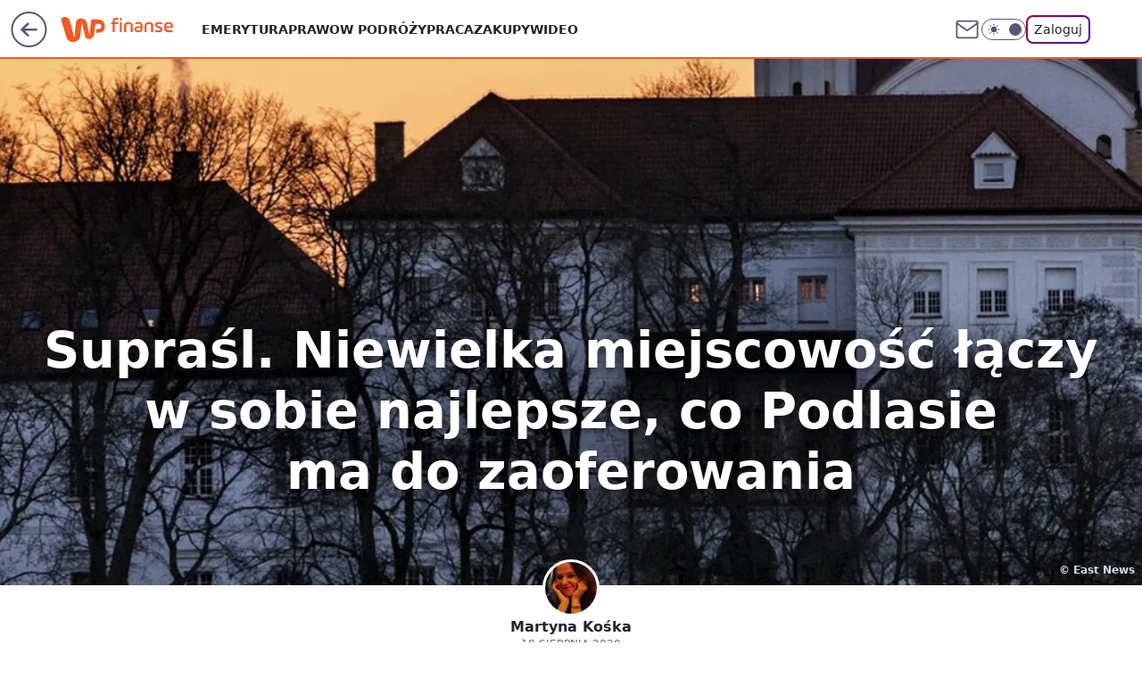

--- FILE ---
content_type: text/html; charset=utf-8
request_url: https://finanse.wp.pl/suprasl-niewielka-miejscowosc-laczy-w-sobie-najlepsze-co-podlasie-ma-do-zaoferowania-6544310033913985a
body_size: 36080
content:
<!doctype html><html lang="pl"><head><meta charset="utf-8"><meta name="viewport" content="width=device-width, viewport-fit=cover, initial-scale=1"><meta http-equiv="Cache-Control" content="no-cache"><meta http-equiv="X-UA-Compatible" content="IE=Edge"><meta http-equiv="Expires" content="0"><meta name="logo" content="/staticfiles/logo.png">
		<script>
     var wp_abtest_programmatic = "PEPWG-1074";
     var wp_abtest = {"application":{"PEPWG-1074":"D"}};
		</script><script>
		// dot
		var TECH = true;
		var GOFER = true;
		var wp_dot_type = 'click';
		var appVersion = "v1.535.0";
		var wp_dot_addparams = {"bunchID":"235395","canonical":"https://finanse.wp.pl/suprasl-niewielka-miejscowosc-laczy-w-sobie-najlepsze-co-podlasie-ma-do-zaoferowania-6544310033913985a","cauthor":"Martyna Kośka","ccategory":"","cdate":"2020-08-18","cedtype":"news","ciab":"IAB13,IAB-v3-653,IAB20","cid":"6544310033913985","corigin":"","cpagemax":1,"cpageno":1,"cplatform":"gofer","cpremium":1,"crepub":0,"csource":"","csystem":"ncr","ctags":"#JedziemyWPolskę,turystyka","ctlength":16018,"ctype":"article_premium","cuct":"","darkmode":false,"frontendVer":"v1.535.0|20260115","isLogged":false,"svid":"cc89511e-37cd-49d0-b61a-5765fb68d6f7"};
		// wpjslib
		var WP = [];
		var wp_sn = "finanse";
		var rekid = "235395";
		var wp_push_notification_on = true;
		var wp_mobile = false;
		var wp_fb_id = "933316406876601";
		var wp_subscription = "";

		var wpStadcp = "0.000";
		var screeningv2 = true;
		var API_DOMAIN = '/';
		var API_STREAM = '/v1/stream';
		var API_GATEWAY = "/graphql";
		var API_HOST_ONE_LOGIN = "https://finanse.wp.pl";
		var WPP_VIDEO_EMBED = null || [];
		if (true) {
			var getPopoverAnchor = async () =>
				document.querySelector('[data-role="onelogin-button"]');
		}
		var wp_push_notification_on = true;
		var wp_onepager = true;
		var asyncNativeQueue = [];
		var wp_consent_logo = "/staticfiles/logo.png";
		var wp_consent_color = 'var(--wp-consent-color)';
		if (true) {
			var wp_pvid = "8d599bbb3c68f7c89522";
		}

		if (false) {
			var wp_pixel_id = "";
		}
		if (true) {
			var onResizeCallback = function (layoutType) {
				window.wp_dot_addparams.layout = layoutType;
			};

			var applicationSize = {};
			if (false) {
				var breakpointNarrow = 0;
			} else {
				var breakpointNarrow = 1280;
			}
			function onResize() {
				applicationSize.innerWidth = window.innerWidth;
				applicationSize.type =
					window.innerWidth >= breakpointNarrow ? 'wide' : 'narrow';
				onResizeCallback(applicationSize.type);
			}
			onResize();
			window.addEventListener('resize', onResize);
		}

		var loadTimoeout = window.setTimeout(function () {
			window.WP.push(function () {
				window.WP.performance.registerMark('WPJStimeout');
				loadScript();
			});
		}, 3000);

		var loadScript = function () {
			window.clearTimeout(loadTimoeout);
			document.body.setAttribute('data-wp-loaded', 'true');
		};
		window.WP.push(function () {
			window.WP.gaf.loadBunch(false, loadScript, true);
			if (true) {
				window.WP.gaf.registerCommercialBreak(2);
			}
		});
		var __INIT_CONFIG__ = {"randvar":"djtgTdVKbH","randomClasses":{"0":"TABEb","100":"rPQBS","150":"OcQVj","162":"VbpCR","180":"yDAyU","200":"fvAdn","250":"CWfJd","280":"LfgaB","282":"eWZdu","300":"OEKcz","312":"gvgJV","330":"HHaNF","332":"imjEu","40":"QsoKo","50":"yKajK","60":"lehEq","600":"UyNkn","662":"YHrds","712":"LUxMC","780":"ygxMY","810":"AtiZr","82":"YfmmY","fullPageScreeningWallpaper":"NcIYr","hasPlaceholderPadding":"YUeZl","hasVerticalPlaceholderPadding":"DTjvA","panelPremiumScreeningWallpaper":"mMLxi","placeholderMargin":"mXdfc","screeningContainer":"JVtTd","screeningWallpaper":"VIXhO","screeningWallpaperSecondary":"RcyzQ","slot15ScreeningWallpaper":"qmWjW","slot16ScreeningWallpaper":"uqSEg","slot17ScreeningWallpaper":"MklgG","slot18ScreeningWallpaper":"tOfMH","slot19ScreeningWallpaper":"Fniki","slot38ScreeningWallpaper":"HoTeT","slot3ScreeningWallpaper":"NXJdF","slot501ScreeningWallpaper":"DJSZj","slot75ScreeningWallpaper":"wUtCg","transparent":"Odwua"},"productId":"6105582576841857","isMobile":false,"social":{"facebook":{"accountName":"finansewppl","appId":"803760040111145","pages":["203367529692524"]},"instagram":{"accountName":"money_pl"},"tiktok":{},"giphy":{},"x":{},"youtube":{},"linkedin":{}},"cookieDomain":".wp.pl","isLoggedIn":false,"user":{},"userApi":"/graphql","oneLoginApiHost":"","scriptSrc":"https://finanse.wp.pl/[base64]","isGridEnabled":true,"editorialIcon":{"iconUrl":"","url":"","text":""},"poll":{"id":"","title":"","photo":{"url":"","width":0,"height":0},"pollType":"","question":"","answers":null,"sponsored":false,"logoEnabled":false,"sponsorLogoFile":{"url":"","width":0,"height":0},"sponsorLogoLink":"","buttonText":"","buttonUrl":""},"abTestVariant":"","showExitDiscover":false,"isLanding":false,"scrollLockTimeout":0,"scrollMetricEnabled":false,"survicateSegments":"","isFeed":false,"isSuperApp":false,"oneLoginClientId":"wp-backend","weatherSrc":"","commonHeadSrc":"","userPanelCss":"https://finanse.wp.pl/[base64]","saveForLaterProductID":"5927206335214209","withNewestBottombar":true,"acid":"","withBottomRecommendationsSplit":false,"isCommentsPageAbTest":false};
		window["djtgTdVKbH"] = function (
			element,
			slot,
			withPlaceholder,
			placeholder,
			options
		) {
			window.WP.push(function () {
				if (withPlaceholder && element.parentNode) {
					window.WP.gaf.registerPlaceholder(
						slot,
						element.parentNode,
						placeholder
					);
					if (false) {
						element.parentNode.style.display = 'none';
					}
				}
				if (true) {
					window.WP.gaf.registerSlot(slot, element, options);
				}
			});
		};
	</script><meta name="gaf" content="blxtlvii"> <script>!function(e,f){try{if(!document.cookie.match('(^|;)\\s*WPdp=([^;]*)')||/google/i.test(window.navigator.userAgent))return;f.WP=f.WP||[];f.wp_pvid=f.wp_pvid||(function(){var output='';while(output.length<20){output+=Math.random().toString(16).substr(2);output=output.substr(0,20)}return output})(20);var abtest=function(){function e(t){return!(null==t)&&"object"==typeof t&&!Array.isArray(t)&&0<Object.keys(t).length}var t="",r=f.wp_abtest;return e(r)&&(t=Object.entries(r).map(([r,t])=>{if(e(t))return Object.entries(t).map(([t,e])=>r+"|"+t+"|"+e).join(";")}).join(";")),t}();var r,s,c=[["https://finanse","wp","pl/[base64]"]
.join('.'),["pvid="+f.wp_pvid,(s=e.cookie.match(/(^|;)\s*PWA_adbd\s*=\s*([^;]+)/),"PWA_adbd="+(s?s.pop():"2")),location.search.substring(1),(r=e.referrer,r&&"PWAref="+encodeURIComponent(r.replace(/^https?:\/\//,""))),f.wp_sn&&"sn="+f.wp_sn,abtest&&"abtest="+encodeURIComponent(abtest)].filter(Boolean).join("&")].join("/?");e.write('<scr'+'ipt src="'+c+'"><\/scr'+'ipt>')}catch(_){console.error(_)}}(document,window);</script><script id="hb" crossorigin="anonymous" src="https://finanse.wp.pl/[base64]"></script><title>Supraśl. Niewielka miejscowość łączy w sobie najlepsze, co Podlasie ma do zaoferowania </title><link href="https://finanse.wp.pl/suprasl-niewielka-miejscowosc-laczy-w-sobie-najlepsze-co-podlasie-ma-do-zaoferowania-6544310033913985a" rel="canonical"><meta name="description" content="Legenda głosi, że znudzony wielkimi festiwalami Roman Gutek szukał wydarzenia, które umożliwi oglądanie filmów bez pośpiechu, a do tego w otoczeniu natury. Ponieważ takiego nie znalazł, stworzył własne. I to był..."> <meta name="author" content="Grupa Wirtualna Polska"><meta name="robots" content="max-image-preview:large"><meta property="og:type" content="article"><meta property="og:title" content="Supraśl. Niewielka miejscowość łączy w sobie najlepsze, co Podlasie ma do zaoferowania "><meta property="og:description" content="Legenda głosi, że znudzony wielkimi festiwalami Roman Gutek szukał wydarzenia, które umożliwi oglądanie filmów bez pośpiechu, a do tego w otoczeniu natury. Ponieważ takiego nie znalazł, stworzył własne. I to był..."><meta property="og:url" content="https://finanse.wp.pl/suprasl-niewielka-miejscowosc-laczy-w-sobie-najlepsze-co-podlasie-ma-do-zaoferowania-6544310033913985a"><meta property="og:site_name" content="WP Finanse"><meta property="og:locale" content="pl_PL"><meta property="og:article:tag" content="#JedziemyWPolskę"><meta property="og:article:tag" content="turystyka"><meta property="og:image" content="https://v.wpimg.pl/ZjBkNjE5dQsjCThZak54HmBRbAMsF3ZIN0l0SGoEb197E3ZcdBo8Ay4OPA81WnQNMB4-CzJFdBouRC8aLBosW20PJxk1WTsTbQ4jCCBRdQ9xUy1cdVRuRyQKfA5oATtbI0Z3UiNQd1t6XihaIQNrU3Jfekg4"><meta property="og:image:width" content="1559"><meta property="og:image:height" content="861">  <meta property="og:image:type" content="image/png"><meta property="article:published_time" content="2020-08-18T16:13:00.000Z"> <meta property="article:modified_time" content="2020-08-18T16:37:47.000Z"><meta name="twitter:card" content="summary_large_image"><meta name="twitter:description" content="Legenda głosi, że znudzony wielkimi festiwalami Roman Gutek szukał wydarzenia, które umożliwi oglądanie filmów bez pośpiechu, a do tego w otoczeniu natury. Ponieważ takiego nie znalazł, stworzył własne. I to był..."><meta name="twitter:image" content="https://v.wpimg.pl/ZjBkNjE5dQsjCThZak54HmBRbAMsF3ZIN0l0SGoEb197E3ZcdBo8Ay4OPA81WnQNMB4-CzJFdBouRC8aLBosW20PJxk1WTsTbQ4jCCBRdQ9xUy1cdVRuRyQKfA5oATtbI0Z3UiNQd1t6XihaIQNrU3Jfekg4"><meta name="fb:app_id" content="803760040111145"><meta name="fb:pages" content="203367529692524"><link rel="alternate" type="application/rss+xml" href="/rss/aktualnosci" title="Aktualności"><script id="wpjslib6" type="module" src="https://finanse.wp.pl/[base64]" async="" crossorigin="anonymous"></script><script type="module" src="https://finanse.wp.pl/[base64]" crossorigin="anonymous"></script><script type="module" src="https://finanse.wp.pl/[base64]" crossorigin="anonymous"></script><link rel="apple-touch-icon" href="/staticfiles/icons/icon.png"><link rel="stylesheet" href="https://finanse.wp.pl/[base64]"><link rel="stylesheet" href="https://finanse.wp.pl/[base64]"><link rel="stylesheet" href="https://finanse.wp.pl/[base64]"><link rel="stylesheet" href="https://finanse.wp.pl/[base64]"><link rel="stylesheet" href="https://finanse.wp.pl/[base64]"><meta name="breakpoints" content="629, 1139, 1365"><meta name="content-width" content="device-width, 630, 980, 1280"><link rel="manifest" href="/site.webmanifest"><meta name="mobile-web-app-capable" content="yes"><meta name="apple-mobile-web-app-capable" content="yes"><meta name="apple-mobile-web-app-status-bar-style" content="black-translucent"><meta name="theme-color" content="var(--color-brand)"><style>.djtgTdVKbH{background-color:var(--color-neutral-25);position:relative;width:100%;min-height:200px;}.dark .djtgTdVKbH{background-color:var(--color-neutral-850);}.YUeZl .djtgTdVKbH{padding: 18px 16px 10px;}.Odwua{background-color:transparent;}.dark .Odwua{background-color:transparent;}.DTjvA{padding: 15px 0;}.mXdfc{margin:var(--wp-placeholder-margin);}.TABEb{min-height:0px;}.LUxMC{min-height:712px;}.lehEq{min-height:60px;}.UyNkn{min-height:600px;}.YHrds{min-height:662px;}.eWZdu{min-height:282px;}.YfmmY{min-height:82px;}.yKajK{min-height:50px;}.ygxMY{min-height:780px;}.AtiZr{min-height:810px;}.gvgJV{min-height:312px;}.HHaNF{min-height:330px;}.OcQVj{min-height:150px;}.CWfJd{min-height:250px;}.LfgaB{min-height:280px;}.OEKcz{min-height:300px;}.rPQBS{min-height:100px;}.yDAyU{min-height:180px;}.fvAdn{min-height:200px;}.imjEu{min-height:332px;}.QsoKo{min-height:40px;}.VbpCR{min-height:162px;}</style><script>
        WP.push(function() {
            var sc = [{"src":"//applets.ebxcdn.com/ebx.js","id":"ebx"}];
            WP.gdpr.runAfterConsent(function() {
              sc.forEach(function(d){
                    window.WP.getScript(d)
                })
             });
        });
    </script></head><body class=""><meta itemprop="name" content="WP Finanse"><div><div class="h-0"></div><script>(function(){var sc=document.currentScript;window[window.__INIT_CONFIG__.randvar](sc.previousElementSibling,6,false,{},{
    setNative: (dataNative, onViewCallback) => {
    window.asyncNativeQueue.push({
      action:"onPanelPremium",
      payload: { 
        screeningWallpaperClassName: "RcyzQ", 
        dataNative: dataNative,
        onViewCallback: onViewCallback,
        
      }
})}});})()</script></div><div class="h-0"></div><script>(function(){var sc=document.currentScript;window[window.__INIT_CONFIG__.randvar](sc.previousElementSibling,10,false,{},undefined);})()</script> <div class="h-0"></div><script>(function(){var sc=document.currentScript;window[window.__INIT_CONFIG__.randvar](sc.previousElementSibling,89,false,{},undefined);})()</script> <div class="blxtlviih"></div><div class="sticky top-0 w-full z-300"><header data-st-area="header" id="service-header" class="bg-[--color-header-bg] h-[4.125rem] relative select-none w-full"><div class="max-w-[980px] pl-3 xl:max-w-[1280px] h-full w-full flex items-center mx-auto relative"><input class="peer hidden" id="menu-toggle-button" type="checkbox" autocomplete="off"><div class="hidden peer-checked:block"><div class="wp-header-menu"><div class="wp-link-column"><ul class="wp-link-list"><li><a class="wp-link px-4 py-3 block" href="https://finanse.wp.pl/tag/emerytura">Emerytura</a></li><li><a class="wp-link px-4 py-3 block" href="https://finanse.wp.pl/tag/podatki">Prawo</a></li><li><a class="wp-link px-4 py-3 block" href="https://finanse.wp.pl/tag/turystyka">W podróży</a></li><li><a class="wp-link px-4 py-3 block" href="https://finanse.wp.pl/tag/praca">Praca</a></li><li><a class="wp-link px-4 py-3 block" href="https://finanse.wp.pl/tag/zakupy">Zakupy</a></li><li><a class="wp-link px-4 py-3 block" href="https://finanse.wp.pl/tag/wideo">Wideo</a></li></ul><div class="wp-social-box"><span>Obserwuj nas na:</span><div><a class="cHJldmVudENC" href="https://www.facebook.com/finansewppl"><svg xmlns="http://www.w3.org/2000/svg" fill="none" viewBox="0 0 24 24"><path stroke="currentColor" stroke-linecap="round" stroke-linejoin="round" stroke-width="1.5" d="M18 2.941h-3a5 5 0 0 0-5 5v3H7v4h3v8h4v-8h3l1-4h-4v-3a1 1 0 0 1 1-1h3z"></path></svg></a> <a class="cHJldmVudENC" href="https://www.instagram.com/money_pl"><svg xmlns="http://www.w3.org/2000/svg" fill="none" viewBox="0 0 24 24"><path stroke="currentColor" stroke-linecap="round" stroke-linejoin="round" stroke-width="1.5" d="M17 2.941H7a5 5 0 0 0-5 5v10a5 5 0 0 0 5 5h10a5 5 0 0 0 5-5v-10a5 5 0 0 0-5-5"></path><path stroke="currentColor" stroke-linecap="round" stroke-linejoin="round" stroke-width="1.5" d="M16 12.311a4 4 0 1 1-7.914 1.174A4 4 0 0 1 16 12.31Zm1.5-4.87h.01"></path></svg></a> </div></div></div><input class="peer hidden" id="wp-menu-link-none" name="wp-menu-links" type="radio" autocomplete="off" checked="checked"><div class="wp-teaser-column translate-x-[248px] peer-checked:translate-x-0"><div class="wp-header-menu-subtitle">Popularne w serwisie <span class="uppercase">Finanse</span>:</div><div class="wp-teaser-grid"><a href="https://finanse.wp.pl/przebadali-kawy-zwycieska-marke-mozna-kupic-w-polsce-7242264615097985a" title="Przebadali kawy. Zwycięską markę można kupić w Polsce"><div class="wp-img-placeholder"><img src="https://v.wpimg.pl/YWJkNmQ4djYrCThefk97I2hRbAQ4FnV1P0l0T34HaGMyWnlbflIwOy8ZKx0-Gj4lPxsvGiEaKTtlCj4EfkJoeC4CPR09VSB4LwYsCDUbPTMpCHZVZVV0MXMPKkBlDTwyZwl9CWQZa24uUy8PNQI9b38ObBA" loading="lazy" class="wp-img" alt="Przebadali kawy. Zwycięską markę można kupić w Polsce"></div><span class="wp-teaser-title">Przebadali kawy. Zwycięską markę można kupić w Polsce</span> <span class="wp-teaser-author">Maria Glinka</span></a><a href="https://finanse.wp.pl/tyle-w-2026-r-kosztuja-paczki-u-corki-magdy-gessler-ceny-znow-w-gore-7241214146972160a" title="Tyle w 2026 r. kosztują pączki u córki Magdy Gessler. Ceny znów w górę"><div class="wp-img-placeholder"><img src="https://v.wpimg.pl/ZDA0MjUydSUgUjtZegJ4MGMKbwM8W3ZmNBJ3SHpKa3A5AXpceh8zKCRCKBo6Vz02NEAsHSVXKihuUT0Deg9rayVZPho5GCNrJF0vDzFWOXJ2BnwMbB13fHZSLkdhGDlxbFF_WTRUP3B5ASlaYUtvdncJbxc" loading="lazy" class="wp-img" alt="Tyle w 2026 r. kosztują pączki u córki Magdy Gessler. Ceny znów w górę"></div><span class="wp-teaser-title">Tyle w 2026 r. kosztują pączki u córki Magdy Gessler. Ceny znów w górę</span> <span class="wp-teaser-author">Paulina Master</span></a><a href="https://finanse.wp.pl/zus-zwraca-pieniadze-po-zmarlych-zajmuje-to-10-minut-7241222611155936a" title="ZUS zwraca pieniądze po zmarłych. &#34;Zajmuje to 10 minut&#34;"><div class="wp-img-placeholder"><img src="https://v.wpimg.pl/MzlkODVlYhsNCTl3eRdvDk5RbS0_TmFYGUl1ZnlffE4UWnhyeQokFgkZKjQ5QioIGRsuMyZCPRZDCj8teRp8VQgCPDQ6DTRVCQYtITJDKRlcXS5zN15gGFVYe2liDikeQVJ5JmdBeEtbW3x9MlR4Hw9cbTk" loading="lazy" class="wp-img" alt="ZUS zwraca pieniądze po zmarłych. &#34;Zajmuje to 10 minut&#34;"></div><span class="wp-teaser-title">ZUS zwraca pieniądze po zmarłych. &#34;Zajmuje to 10 minut&#34;</span> <span class="wp-teaser-author">Adam Sieńko</span></a><a href="https://finanse.wp.pl/mieszkancy-sa-wsciekli-na-rydzyka-oplaty-na-osiedlu-w-gore-7241847441968096a" title="Mieszkańcy są wściekli na Rydzyka. Opłaty na osiedlu w górę"><div class="wp-img-placeholder"><img src="https://v.wpimg.pl/MzZkNDcyYhs7CTh3TAJvDnhRbC0KW2FYL0l0ZkxKfE4iWnlyTB8kFj8ZKzQMVyoILxsvMxNXPRZ1Cj4tTA98VT4CPTQPGDRVPwYsIQdWfUNsWyt0AUlgQm5afmlXHX9Od1N7d1dUfh4-XH1yB016SDxTbDk" loading="lazy" class="wp-img" alt="Mieszkańcy są wściekli na Rydzyka. Opłaty na osiedlu w górę"></div><span class="wp-teaser-title">Mieszkańcy są wściekli na Rydzyka. Opłaty na osiedlu w górę</span> <span class="wp-teaser-author">Maria Glinka</span></a><a href="https://finanse.wp.pl/zarobki-kierowcow-smieciarek-oto-ile-dostaja-na-reke-7242578036922497a" title="Zarobki kierowców śmieciarek. Oto ile dostają &#34;na rękę&#34;"><div class="wp-img-placeholder"><img src="https://v.wpimg.pl/YTI2OTNmdjUoUDlnYRZ7IGsIbT0nT3V2PBB1dmFeaGAxA3hiYQswOCxAKiQhQz4mPEIuIz5DKThmUz89YRtoey1bPCQiDCB7LF8tMSpCbmN-BSphLF90ZH4Ld3l6WG03ZAotZy1APW0vAC5meFRqMi1UbSk" loading="lazy" class="wp-img" alt="Zarobki kierowców śmieciarek. Oto ile dostają &#34;na rękę&#34;"></div><span class="wp-teaser-title">Zarobki kierowców śmieciarek. Oto ile dostają &#34;na rękę&#34;</span> <span class="wp-teaser-author">Michał Krawiel</span></a><a href="https://finanse.wp.pl/tyle-zbieraja-po-koledzie-parafie-odslaniaja-karty-7241169864723424a" title="Tyle zbierają po kolędzie. Parafie odsłaniają karty"><div class="wp-img-placeholder"><img src="https://v.wpimg.pl/ZmQwNWMydQwwFThkYgJ4GXNNbD4kW3ZPJFV0dWJKa1kpRnlhYh8zATQFKyciVz0fJAcvID1XKgF-Fj4-Yg9rQjUePSchGCNCNBosMilWPl9gTndlf0x3W2lHeHp5TWNVfBV9NnVUOQ8wEygzfUw5XzcTbCo" loading="lazy" class="wp-img" alt="Tyle zbierają po kolędzie. Parafie odsłaniają karty"></div><span class="wp-teaser-title">Tyle zbierają po kolędzie. Parafie odsłaniają karty</span> <span class="wp-teaser-author">Adam Sieńko</span></a></div></div></div><div class="wp-header-menu-layer"></div></div><div class="header-back-button-container"><div id="wp-sg-back-button" class="back-button-container wp-back-sg" data-st-area="goToSG"><a href="/"><svg class="back-button-icon" xmlns="http://www.w3.org/2000/svg" width="41" height="40" fill="none"><circle cx="20.447" cy="20" r="19" fill="transparent" stroke="currentColor" stroke-width="2"></circle> <path fill="currentColor" d="m18.5 12.682-.166.133-6.855 6.472a1 1 0 0 0-.089.099l.117-.126q-.087.082-.155.175l-.103.167-.075.179q-.06.178-.06.374l.016.193.053.208.08.178.103.16.115.131 6.853 6.47a1.4 1.4 0 0 0 1.897 0 1.213 1.213 0 0 0 .141-1.634l-.14-.157-4.537-4.283H28.44c.741 0 1.342-.566 1.342-1.266 0-.635-.496-1.162-1.143-1.252l-.199-.014-12.744-.001 4.536-4.281c.472-.445.519-1.14.141-1.634l-.14-.158a1.4 1.4 0 0 0-1.55-.237z"></path></svg></a></div><a href="/" class="cHJldmVudENC z-0" title="WP Finanse" id="service_logo"><svg class="text-[--color-logo] max-w-[--logo-width] h-[--logo-height] align-middle mr-8"><use href="/staticfiles/siteLogoDesktop.svg#root"></use></svg></a> <a href="https://www.wp.pl" title="Wirtualna Polska" class="absolute top-0 left-0 h-[32px] w-[55px] sm:h-[36px] sm:w-[60px]"></a></div><ul class="flex text-sm/[1.3125rem] gap-8  xl:flex hidden"><li class="flex items-center group relative"><a class="whitespace-nowrap group uppercase no-underline font-semibold hover:underline text-[--color-header-text] cHJldmVudENC" href="https://finanse.wp.pl/tag/emerytura">Emerytura</a> </li><li class="flex items-center group relative"><a class="whitespace-nowrap group uppercase no-underline font-semibold hover:underline text-[--color-header-text] cHJldmVudENC" href="https://finanse.wp.pl/tag/podatki">Prawo</a> </li><li class="flex items-center group relative"><a class="whitespace-nowrap group uppercase no-underline font-semibold hover:underline text-[--color-header-text] cHJldmVudENC" href="https://finanse.wp.pl/tag/turystyka">W podróży</a> </li><li class="flex items-center group relative"><a class="whitespace-nowrap group uppercase no-underline font-semibold hover:underline text-[--color-header-text] cHJldmVudENC" href="https://finanse.wp.pl/tag/praca">Praca</a> </li><li class="flex items-center group relative"><a class="whitespace-nowrap group uppercase no-underline font-semibold hover:underline text-[--color-header-text] cHJldmVudENC" href="https://finanse.wp.pl/tag/zakupy">Zakupy</a> </li><li class="flex items-center group relative"><a class="whitespace-nowrap group uppercase no-underline font-semibold hover:underline text-[--color-header-text] cHJldmVudENC" href="https://finanse.wp.pl/tag/wideo">Wideo</a> </li></ul><div class="group mr-0 xl:ml-[3.5rem] flex flex-1 items-center justify-end"><div class="h-8 text-[--icon-light] flex items-center gap-4"><a id="wp-poczta-link" href="https://poczta.wp.pl/login/login.html" class="text-[--color-header-icon-light] block size-8 cHJldmVudENC"><svg viewBox="0 0 32 32" fill="none" xmlns="http://www.w3.org/2000/svg"><path d="M6.65944 6.65918H25.3412C26.6256 6.65918 27.6764 7.71003 27.6764 8.9944V23.0057C27.6764 24.2901 26.6256 25.3409 25.3412 25.3409H6.65944C5.37507 25.3409 4.32422 24.2901 4.32422 23.0057V8.9944C4.32422 7.71003 5.37507 6.65918 6.65944 6.65918Z" stroke="currentColor" stroke-width="1.8" stroke-linecap="round" stroke-linejoin="round"></path> <path d="M27.6764 8.99438L16.0003 17.1677L4.32422 8.99438" stroke="currentColor" stroke-width="1.8" stroke-linecap="round" stroke-linejoin="round"></path></svg></a><input type="checkbox" class="hidden" id="darkModeCheckbox"> <label class="wp-darkmode-toggle" for="darkModeCheckbox" aria-label="Włącz tryb ciemny"><div class="toggle-container"><div class="toggle-icon-dark"><svg viewBox="0 0 16 16" class="icon-moon" fill="currentColor" xmlns="http://www.w3.org/2000/svg"><path d="M15.293 11.293C13.8115 11.9631 12.161 12.1659 10.5614 11.8743C8.96175 11.5827 7.48895 10.8106 6.33919 9.66085C5.18944 8.5111 4.41734 7.0383 4.12574 5.43866C3.83415 3.83903 4.03691 2.18852 4.70701 0.707031C3.52758 1.24004 2.49505 2.05123 1.69802 3.07099C0.900987 4.09075 0.363244 5.28865 0.130924 6.56192C-0.101395 7.83518 -0.0213565 9.1458 0.364174 10.3813C0.749705 11.6169 1.42922 12.7404 2.34442 13.6556C3.25961 14.5708 4.38318 15.2503 5.61871 15.6359C6.85424 16.0214 8.16486 16.1014 9.43813 15.8691C10.7114 15.6368 11.9093 15.0991 12.9291 14.302C13.9488 13.505 14.76 12.4725 15.293 11.293V11.293Z"></path></svg></div><div class="toggle-icon-light"><svg fill="currentColor" class="icon-sun" xmlns="http://www.w3.org/2000/svg" viewBox="0 0 30 30"><path d="M 14.984375 0.98632812 A 1.0001 1.0001 0 0 0 14 2 L 14 5 A 1.0001 1.0001 0 1 0 16 5 L 16 2 A 1.0001 1.0001 0 0 0 14.984375 0.98632812 z M 5.796875 4.7988281 A 1.0001 1.0001 0 0 0 5.1015625 6.515625 L 7.2226562 8.6367188 A 1.0001 1.0001 0 1 0 8.6367188 7.2226562 L 6.515625 5.1015625 A 1.0001 1.0001 0 0 0 5.796875 4.7988281 z M 24.171875 4.7988281 A 1.0001 1.0001 0 0 0 23.484375 5.1015625 L 21.363281 7.2226562 A 1.0001 1.0001 0 1 0 22.777344 8.6367188 L 24.898438 6.515625 A 1.0001 1.0001 0 0 0 24.171875 4.7988281 z M 15 8 A 7 7 0 0 0 8 15 A 7 7 0 0 0 15 22 A 7 7 0 0 0 22 15 A 7 7 0 0 0 15 8 z M 2 14 A 1.0001 1.0001 0 1 0 2 16 L 5 16 A 1.0001 1.0001 0 1 0 5 14 L 2 14 z M 25 14 A 1.0001 1.0001 0 1 0 25 16 L 28 16 A 1.0001 1.0001 0 1 0 28 14 L 25 14 z M 7.9101562 21.060547 A 1.0001 1.0001 0 0 0 7.2226562 21.363281 L 5.1015625 23.484375 A 1.0001 1.0001 0 1 0 6.515625 24.898438 L 8.6367188 22.777344 A 1.0001 1.0001 0 0 0 7.9101562 21.060547 z M 22.060547 21.060547 A 1.0001 1.0001 0 0 0 21.363281 22.777344 L 23.484375 24.898438 A 1.0001 1.0001 0 1 0 24.898438 23.484375 L 22.777344 21.363281 A 1.0001 1.0001 0 0 0 22.060547 21.060547 z M 14.984375 23.986328 A 1.0001 1.0001 0 0 0 14 25 L 14 28 A 1.0001 1.0001 0 1 0 16 28 L 16 25 A 1.0001 1.0001 0 0 0 14.984375 23.986328 z"></path></svg></div></div><div class="toggle-icon-circle"></div></label><div class="relative"><form action="/auth/v1/sso/auth" data-role="onelogin-button" method="get" id="wp-login-form"><input type="hidden" name="continue_url" value="https://finanse.wp.pl/suprasl-niewielka-miejscowosc-laczy-w-sobie-najlepsze-co-podlasie-ma-do-zaoferowania-6544310033913985a"> <button type="submit" class="wp-login-button">Zaloguj</button></form></div></div><div class="ml-[0.25rem] w-[3.375rem] flex items-center justify-center"><label role="button" for="menu-toggle-button" tab-index="0" aria-label="Menu" class="cursor-pointer flex items-center justify-center size-8 text-[--color-header-icon-light]"><div class="hidden peer-checked:group-[]:flex absolute top-0 right-0 w-[3.375rem] h-[4.4375rem] bg-white dark:bg-[--color-neutral-800] z-1 items-center justify-center rounded-t-2xl peer-checked:group-[]:text-[--icon-dark]"><svg xmlns="http://www.w3.org/2000/svg" width="32" height="32" viewBox="0 0 32 32" fill="none"><path d="M24 8 8 24M8 8l16 16" stroke="currentColor" stroke-width="1.8" stroke-linecap="round" stroke-linejoin="round"></path></svg></div><div class="flex peer-checked:group-[]:hidden h-8 w-8"><svg xmlns="http://www.w3.org/2000/svg" viewBox="0 0 32 32" fill="none"><path d="M5 19h22M5 13h22M5 7h22M5 25h22" stroke="currentColor" stroke-width="1.8" stroke-linecap="round" stroke-linejoin="round"></path></svg></div></label></div></div></div><hr class="absolute bottom-0 left-0 m-0 h-px w-full border-t border-solid border-[--color-brand]"><div id="user-panel-v2-root" class="absolute z-[9999] right-0 empty:hidden"></div></header> </div>  <main data-st-area="article-article" class="wp-main-article-premium" style="--nav-header-height: 90px;"><article><div class="wp-premium-header desktop-variant"><div class="wp-premium-header-image-wrapper"><div class="wp-premium-header-image-overlay"></div><picture><source media="(max-width: 629px)" srcSet="https://v.wpimg.pl/MGQ2MTkwYiYwUDtnRAxvM3MIbz0CVWFlJBB3dkRBfncpBnlkRBEkKzRAKCQEWSo1JEIsIxtZPSt-Uz09RAF8aDVbPiQHFjRoNF8vMQ9YKHRpUXtkCkNgITAAKXlfFnwmfAt1Mg5afH9kVH0wXUZ0d2UGbyk"> <source media="(min-width: 630px) and (max-width: 1279px)" srcSet="https://v.wpimg.pl/ZjBkNjE5dQsjCThZak54HmBRbAMsF3ZIN0l0SGoEaVx0E3tTdRo8Ay4OPA81WnQNMB4-CzJFdBouRC8aLBosW20PJxk1WTsTbQ4jCCBRdQ9xUy1cdVRuRyQKfA5oATtbI0Z3UiNQd1t6XihaIQNrU3Jfekg4"> <source media="(min-width: 1280px)" srcSet="https://v.wpimg.pl/ZjBkNjE5dQsjCThZak54HmBRbAMsF3ZIN0l0SGoEY1hyE3tTdRo8Ay4OPA81WnQNMB4-CzJFdBouRC8aLBosW20PJxk1WTsTbQ4jCCBRdQ9xUy1cdVRuRyQKfA5oATtbI0Z3UiNQd1t6XihaIQNrU3Jfekg4"> <img src="https://v.wpimg.pl/ZjBkNjE5dQsjCThZak54HmBRbAMsF3ZIN0l0SGoEb197E3ZcdBo8Ay4OPA81WnQNMB4-CzJFdBouRC8aLBosW20PJxk1WTsTbQ4jCCBRdQ9xUy1cdVRuRyQKfA5oATtbI0Z3UiNQd1t6XihaIQNrU3Jfekg4" width="1559" height="861" loading="eager" class="wp-media-image wp-premium-header-image" alt="Obraz"></picture> <span class="wp-premium-header-image-source">© East News </span></div><div class="wp-premium-header-content"><h1>Supraśl. Niewielka miejscowość łączy w sobie najlepsze, co Podlasie ma do zaoferowania </h1><div class="wp-premium-header-info"><div class="flex relative z-1"><img src="https://v.wpimg.pl/dHluYS5qSykNFy9gGgpGPE5PezpcU0hqGVdjcRpHUDBaQXY3GwYUIQESdyNZXld7W0JoZw1ASWVdTWlnA0NSflhHdj5UAxAxAhR3OUUWRjU" srcset="https://v.wpimg.pl/eW5hLmpwSjZUCjpeXwxHIxdSbgQZVUl1QEp2T19GV29NWX5VXxNLIEUBIQpeBwl4Blt7WkFDXWYYRX1VQENTZQNeeF9fGgQlQREiDF4dFTAXFQ 2x" alt="Martyna Kośka" height="64" width="64" class="rounded-full select-none text-[--color-neutral-650] bg-[--bg-content] wp-premium-header-avatar"></div><div class="flex flex-wrap text-base font-bold "><a class="no-underline text-inherit cHJldmVudENC" href="/autor/martyna-koska/6162572450527361">Martyna Kośka</a></div><time class="wp-premium-header-content-date" datetime="2020-08-18T16:13:00.000Z">18 sierpnia 2020</time></div></div></div><div class="flex justify-center gap-x-2 pt-4"><div class="flex justify-between sm:justify-end gap-4 relative"><button class="wp-article-action comments top" data-vab-container="social_tools" data-vab-box="comments_button" data-vab-position="top" data-vab-index="2" data-location="/suprasl-niewielka-miejscowosc-laczy-w-sobie-najlepsze-co-podlasie-ma-do-zaoferowania-6544310033913985a/komentarze?utm_medium=button_top&amp;utm_source=comments"><div class="flex items-center justify-center relative"><div class="wp-comment-dot"></div><svg xmlns="http://www.w3.org/2000/svg" width="16" height="16" fill="none"><path stroke="currentColor" stroke-linecap="round" stroke-linejoin="round" stroke-width="1.3" d="M14 7.6667a5.59 5.59 0 0 1-.6 2.5333 5.666 5.666 0 0 1-5.0667 3.1334 5.59 5.59 0 0 1-2.5333-.6L2 14l1.2667-3.8a5.586 5.586 0 0 1-.6-2.5333A5.667 5.667 0 0 1 5.8 2.6 5.59 5.59 0 0 1 8.3333 2h.3334A5.6535 5.6535 0 0 1 14 7.3334z"></path></svg></div>166 komentarzy</button><div class="wp-article-action-button-container"><button id="wp-article-share-button" class="wp-article-action" type="button" data-vab-container="social_tools" data-vab-position="top" data-vab-box="share" data-vab-index="1"><svg xmlns="http://www.w3.org/2000/svg" width="16" height="16" fill="none"><g stroke="currentColor" stroke-linecap="round" stroke-linejoin="round" stroke-width="1.3" clip-path="url(#clip0_1847_293)"><path d="M12.714 5.0953c1.1834 0 2.1427-.9594 2.1427-2.1428S13.8974.8098 12.714.8098s-2.1427.9593-2.1427 2.1427.9593 2.1428 2.1427 2.1428M3.2863 10.2024c1.1834 0 2.1427-.9593 2.1427-2.1427S4.4697 5.917 3.2863 5.917s-2.1427.9593-2.1427 2.1427.9593 2.1427 2.1427 2.1427M12.714 15.1902c1.1834 0 2.1427-.9593 2.1427-2.1427s-.9593-2.1427-2.1427-2.1427-2.1427.9593-2.1427 2.1427.9593 2.1427 2.1427 2.1427M5.4287 9.3455l5.1425 2.5712M10.5712 4.2029 5.4287 6.774"></path></g> <defs><clipPath id="clip0_1847_293"><path fill="currentColor" d="M0 0h16v16H0z"></path></clipPath></defs></svg></button><div id="wp-article-share-menu" class="wp-article-share-menu"><button id="share-x" class="wp-article-share-option" data-vab-container="social_tools" data-vab-position="top" data-vab-box="share_twitter" data-vab-index="3"><span class="wp-article-share-icon"><svg xmlns="http://www.w3.org/2000/svg" fill="currentColor" viewBox="0 0 1200 1227"><path d="M714.163 519.284 1160.89 0h-105.86L667.137 450.887 357.328 0H0l468.492 681.821L0 1226.37h105.866l409.625-476.152 327.181 476.152H1200L714.137 519.284zM569.165 687.828l-47.468-67.894-377.686-540.24h162.604l304.797 435.991 47.468 67.894 396.2 566.721H892.476L569.165 687.854z"></path></svg></span> <span>Udostępnij na X</span></button> <button id="share-facebook" class="wp-article-share-option" data-vab-container="social_tools" data-vab-position="top" data-vab-box="share_facebook" data-vab-index="4"><span class="wp-article-share-icon"><svg xmlns="http://www.w3.org/2000/svg" fill="none" viewBox="0 0 24 24"><path stroke="currentColor" stroke-linecap="round" stroke-linejoin="round" stroke-width="1.5" d="M18 2.941h-3a5 5 0 0 0-5 5v3H7v4h3v8h4v-8h3l1-4h-4v-3a1 1 0 0 1 1-1h3z"></path></svg></span> <span>Udostępnij na Facebooku</span></button></div><button id="wp-article-save-button" type="button" class="group wp-article-action disabled:cursor-not-allowed" data-save-id="6544310033913985" data-save-type="ARTICLE" data-save-image="https://filerepo.grupawp.pl/api/v1/display/embed/e38c60a4-fa2d-4a1a-98fe-185f0d619044" data-save-url="https://finanse.wp.pl/suprasl-niewielka-miejscowosc-laczy-w-sobie-najlepsze-co-podlasie-ma-do-zaoferowania-6544310033913985a" data-save-title="Supraśl. Niewielka miejscowość łączy w sobie najlepsze, co Podlasie ma do zaoferowania " data-saved="false" data-vab-container="social_tools" data-vab-box="save_button" data-vab-position="top" data-vab-index="0"><svg xmlns="http://www.w3.org/2000/svg" width="12" height="15" fill="none"><path stroke="currentColor" stroke-linecap="round" stroke-linejoin="round" stroke-width="1.3" d="m10.6499 13.65-5-3.6111-5 3.6111V2.0945c0-.3831.1505-.7505.4184-1.0214A1.42 1.42 0 0 1 2.0785.65h7.1428c.379 0 .7423.1521 1.0102.423s.4184.6383.4184 1.0214z"></path></svg></button></div></div></div><div class="px-4 flex justify-center mx-auto"><div class="flex gap-6 flex-col sm:w-[504px] lg:w-[624px] xl:w-[620px] pt-6"><div class="font-semibold text-[1.375rem] leading-[1.273em] tracking-[-0.001em] indent-[0] break-words x-tts"><p>Legenda głosi, że znudzony wielkimi festiwalami Roman Gutek szukał wydarzenia, które umożliwi oglądanie filmów bez pośpiechu, a do tego w otoczeniu natury. Ponieważ takiego nie znalazł, stworzył własne. I to był strzał w dziesiątkę. </p></div> <div class=""><div class="wp-content-text-raw x-tts" data-uxc="paragraph1" data-cpidx="0"><p><em>Artykuł jest częścią naszego <a href="https://wiadomosci.wp.pl/jedziemywpolske-trzecia-edycja-akcji-wirtualnej-polski-6530618153113217v" target="_blank">cyklu #JedziemyWPolskę</a>.</em></p></div></div> <div class="relative w-screen -translate-x-2/4 left-2/4 lg:w-auto lg:translate-x-0 lg:left-0 lg:-mx-[160px] xl:-mx-[212px]"><div class="djtgTdVKbH CWfJd"><img role="presentation" class="absolute left-1/2 top-1/2 max-h-[80%] max-w-[100px] -translate-x-1/2 -translate-y-1/2" src="https://v.wpimg.pl/ZXJfd3AudTkrBBIAbg54LGhcRlAxHQUrPgJGH2MAeGJoSQ1eIBI_K2UHAEVuBTY5KQMMXC0RPyoVERQdMgM9ejc" loading="lazy" decoding="async"><div class="h-0"></div><script>(function(){var sc=document.currentScript;window[window.__INIT_CONFIG__.randvar](sc.previousElementSibling,15,true,{"fixed":true,"top":90},undefined);})()</script></div></div> <div class=""><div class="wp-content-text-raw x-tts" data-cpidx="2"><p>Mogłabym z przewodnikiem obserwować niebo albo zapisać się na warsztaty twórczego pisania i dowiedzieć się, "jak za Shakespeare'a mięsem rzucano, czyli czy można pięknie przeklinać".  A gdybym chciała przeżyć coś naprawdę nietypowego, mogłabym się zapisać na dwudniową Leśną Wyprawę Dzikich Kobiet – wyjście do lasu w sobotę przed południem, powrót "do cywilizacji" następnego dnia.</p></div></div> <div class=""><div class="wp-content-text-raw x-tts" data-cpidx="3"><p>Mogłabym – gdybym tylko spędziła kilka kolejnych tygodni w oddalonym o kilkanaście kilometrów od Białegostoku Supraślu. Po raz czwarty odbył się tam festiwal Podlasie SlowFest – czyli pochwała spokoju, odprężenia i braku pośpiechu. Bo Supraśl całym sobą zdaje się krzyczeć "zwolnij!".</p></div></div> <div class=""><div class="wp-content-text-raw x-tts" data-cpidx="4"><p>Cztery kolejne weekendy, 50 punktów w programie.</p></div></div> <div class="relative w-screen -translate-x-2/4 left-2/4 lg:w-auto lg:translate-x-0 lg:left-0 lg:-mx-[160px] xl:-mx-[212px]"><div class="djtgTdVKbH CWfJd"><img role="presentation" class="absolute left-1/2 top-1/2 max-h-[80%] max-w-[100px] -translate-x-1/2 -translate-y-1/2" src="https://v.wpimg.pl/ZXJfd3AudTkrBBIAbg54LGhcRlAxHQUrPgJGH2MAeGJoSQ1eIBI_K2UHAEVuBTY5KQMMXC0RPyoVERQdMgM9ejc" loading="lazy" decoding="async"><div class="h-0"></div><script>(function(){var sc=document.currentScript;window[window.__INIT_CONFIG__.randvar](sc.previousElementSibling,16,true,{"fixed":true,"top":90},undefined);})()</script></div></div> <div class=""><div class="wp-content-text-raw x-tts" data-cpidx="6"><p>Prawdopodobnie najbardziej niespieszny festiwal w Polsce.</p></div></div><div class="wp-content-text-raw"><h2 id="title-330289507859977400" class="x-tts">Gdy wielki świat już się znudzi, człowiek chce wrócić do źródeł</h2> </div> <div class=""><div class="wp-content-text-raw x-tts" data-cpidx="7"><p>"Podlasie SlowFest jest festiwalem sztuki w bliskości z naturą. Sztuki filmowej, muzycznej, literackiej, kulinarnej i wielu innych (…) Kreuje rzeczywistość, w której sztuka, kultura i natura tracą granice. Te stylistyczne, formalne i te zwyczajne  granice w naszym postrzeganiu i odbiorze sztuki i natury" – tak piszą o festiwalu sami twórcy.</p></div></div> <div class=""><div class="wp-content-text-raw x-tts" data-cpidx="8"><p>W pierwszej chwili te wysublimowane opisy nijak nie kojarzą mi się z Podlasiem, które znam – swojskim, bezpretensjonalnym, nazywającym wszystko po imieniu, bez używania wielkich słów. Od koleżanki, która na supraski festiwal jeździ co roku, wiem jednak, że tam się rzeczywiście dzieją cuda, więc nie warto się sugerować opisem, który brzmi jak zapowiedź modnego "eventu" w warszawskim klubie.</p></div></div> <div class=""><div class="wp-content-text-raw x-tts" data-cpidx="9"><p>Wątpliwości rosną, gdy doczytuję, że twórcą SlowFest jest Roman Gutek. Warszawiakom znany jest jako właściciel Kina Muranów, wrocławianom – jako szef festiwali filmowych Nowe Horyzonty i American Film Festival, a wszystkim wyrobionym kinomanom jako człowiek, który sprowadził do Polski wiele dobrych filmów, po które nigdy by nie wyciągnęły ręki kina sieciowe.</p></div></div> <div class="relative w-screen -translate-x-2/4 left-2/4 lg:w-auto lg:translate-x-0 lg:left-0 lg:-mx-[160px] xl:-mx-[212px]"><div class="djtgTdVKbH CWfJd"><img role="presentation" class="absolute left-1/2 top-1/2 max-h-[80%] max-w-[100px] -translate-x-1/2 -translate-y-1/2" src="https://v.wpimg.pl/ZXJfd3AudTkrBBIAbg54LGhcRlAxHQUrPgJGH2MAeGJoSQ1eIBI_K2UHAEVuBTY5KQMMXC0RPyoVERQdMgM9ejc" loading="lazy" decoding="async"><div class="h-0"></div><script>(function(){var sc=document.currentScript;window[window.__INIT_CONFIG__.randvar](sc.previousElementSibling,17,true,{"fixed":true,"top":90},undefined);})()</script></div></div> <div class=""><div class="wp-content-text-raw x-tts" data-cpidx="11"><p>Dlaczego człowiek, który jest w stanie zorganizować wielki festiwal filmowy w dowolnym miejscu w Polsce i ściągnąć na niego najgorętsze nazwiska, wyłożył pieniądze na organizację imprezy, która obraca się wokół niewielkich pokazów filmowych i "zajęć terenowych", w czasie których uczestnicy dowiadują się o leczniczych właściwościach roślin na pobliskiej łące?</p></div></div> <div class=""><div class="wp-content-text-raw x-tts" data-cpidx="12"><p>Festiwalowa legenda głosi, że w 2017 r. Gutek wybrał Supraśl zamiast Cannes, bo znudzony był typowymi festiwalami filmowymi, na których widzowie biegną z jednej sali do drugiej, a plan dnia rozpisują niemal w excelu, by mieć pewność, że wybrane prelekcje na siebie nie nachodzą.</p></div></div> <div class=""><div class="wp-content-text-raw x-tts" data-cpidx="13"><p>- Tu miało być inaczej. SlowFest zaplanowany jest tak, by jednego dnia odbywały się maksymalnie cztery wydarzenia, a między nimi uczestnicy mogą korzystać z tego, co Podlasie ma im do zaoferowania – wyjaśnia mi Piotr Domagała, dyrektor festiwalu.</p></div></div> <div class=""><div class="wp-content-text-raw x-tts" data-cpidx="14"><p>Podobnie jak Roman Gutek, i on nie ma podlaskich korzeni. Jest z Krakowa, a więc miasta, które jak żadne inne kojarzy się ze sztuką i w którym pewnie taki festiwal też miałby rację bytu. Ba, na pewno przyszłoby więcej widzów, więc i wpływy z biletów byłyby wyższe.</p></div></div> <div class="-mx-[16px] sm:-mx-[52px] lg:-mx-[160px] xl:-mx-[212px]"><figure class="wp-content-part-image single-image" style="--aspect-ratio:1.500;"><div class="wp-photo-image-container"><picture><source media="(max-width: 629px)" srcSet="https://v.wpimg.pl/NTQ1YjdmYTUwUy9ZSxZsIHMLewMNT2J2JBNjSEsOYWJiASFFAgQiMSNUKQVKCjwhIVAuGkodInswQTBFElxhMDhCKQYFFGExPFM8DktYemFjADoLXUArbGYHdF5TXSp5aVRsX0lUd2Q3BmxeUQ95MjITJA"> <source media="(min-width: 630px) and (max-width: 1139px)" srcSet="https://v.wpimg.pl/NTQ1YjdmYTUwUy9ZSxZsIHMLewMNT2J2JBNjSEsOYWJhCSFFAgQiMSNUKQVKCjwhIVAuGkodInswQTBFElxhMDhCKQYFFGExPFM8DktYemFjADoLXUArbGYHdF5TXSp5aVRsX0lUd2Q3BmxeUQ95MjITJA"> <source media="(min-width: 1140px) and (max-width: 1279px)" srcSet="https://v.wpimg.pl/NTQ1YjdmYTUwUy9ZSxZsIHMLewMNT2J2JBNjSEsOYW1lBSFFAgQiMSNUKQVKCjwhIVAuGkodInswQTBFElxhMDhCKQYFFGExPFM8DktYemFjADoLXUArbGYHdF5TXSp5aVRsX0lUd2Q3BmxeUQ95MjITJA"> <source media="(min-width: 1280px)" srcSet="https://v.wpimg.pl/NzU0NWI3YRs0UjhkZkhsDncKbD4gEWJYIBJ0dWZQYUtlBHovZlUnFjBCKycmHSkIIEAvIDkdPhZ6UT4-ZkV_VTFZPSclUjdVMF0sMi0ce05gAn80KApjH20HeHp9BH4eeAgrYnwed0NlVnlifQYsTTNTbCo"> <img src="https://v.wpimg.pl/Zjc1NDVidQsCUzh3eRJ4HkELbC0_S3ZIFhN0ZnkKdVhaBng8Z1BiXkxXJygzGz8aDB8pNiMZOx0THz4oeQgqA0xHf2syACkaD1A3azMEOA8HHntwY1trCQIIYyFuXmxHVwZ-IHtRP19WHHd9Zg9tX1cELHMwCngX" width="2976" height="1984" loading="lazy" class="wp-media-image" alt="Obraz" data-lightbox="true"></picture> </div></figure></div><div class="wp-content-text-raw"><h2 id="title-330289507860501688" class="x-tts">Odtrutka na męczącą łatkę</h2> </div> <div class=""><div class="wp-content-text-raw x-tts" data-cpidx="16"><p>Nie o kasę jednak chodziło, przekonuje. Stowarzyszenie Dalapenia, którego jest członkiem, szukało miejsca, w którym można organizować festiwal łączący różne rodzaje sztuki. Los jakoś przeciął ich drogi z Romanem Gutkiem, któremu dokładnie to samo chodziło po głowie i tak trafili do Supraśla. Założenie od początku było jasne: to mają być kameralne wydarzenia. Żadne tam sale nabite do ostatniego miejsca, ale koncerty dla 30 uczestników, chodzenie po lesie w grupie 10 osób.</p></div></div> <div class="relative w-screen -translate-x-2/4 left-2/4 lg:w-auto lg:translate-x-0 lg:left-0 lg:-mx-[160px] xl:-mx-[212px]"><div class="djtgTdVKbH CWfJd"><img role="presentation" class="absolute left-1/2 top-1/2 max-h-[80%] max-w-[100px] -translate-x-1/2 -translate-y-1/2" src="https://v.wpimg.pl/ZXJfd3AudTkrBBIAbg54LGhcRlAxHQUrPgJGH2MAeGJoSQ1eIBI_K2UHAEVuBTY5KQMMXC0RPyoVERQdMgM9ejc" loading="lazy" decoding="async"><div class="h-0"></div><script>(function(){var sc=document.currentScript;window[window.__INIT_CONFIG__.randvar](sc.previousElementSibling,18,true,{"fixed":true,"top":90},undefined);})()</script></div></div> <div class=""><div class="wp-content-text-raw x-tts" data-cpidx="18"><p>Szybko się okazało, że przy tak dużej popularności zapotrzebowanie na dostawianie nowych krzeseł jest duże, więc o ten kameralny charakter nieco trudno. Na festiwalowe wydarzenia przychodzą mieszkańcy Supraśla i sąsiednich miejscowości, sporo osób z Białegostoku, ale najwięcej jednak na parkingach aut z mazowieckimi rejestracjami.</p></div></div> <div class=""><div class="wp-content-text-raw x-tts" data-cpidx="19"><p>- Wracamy do źródeł – mówi Piotr Domagała, delikatnym gestem wskazując salę kinową, na której co drugie krzesło, zgodnie z zasadami, jest zaklejone taśmą w sposób uniemożliwiający siadanie na nim.</p></div></div> <div class=""><div class="wp-content-text-raw x-tts" data-cpidx="20"><p>Jak nad każdym tegorocznym festiwalem, również nad przyszłością SlowFest zawisł wielki znak zapytania. Udało się. Wprawdzie program chudszy niż w poprzednich trzech edycjach, ale chętnych i tak więcej niż dostępnych miejsc. Największym zainteresowaniem cieszył się siedmiodniowy kurs pisania ikon. Skąd ikony w Supraślu – wyjaśnię później.</p></div></div> <div class="-mx-[16px] sm:-mx-[52px] lg:-mx-[160px] xl:-mx-[212px]"><figure class="wp-content-part-image single-image" style="--aspect-ratio:1.500;"><div class="wp-photo-image-container"><picture><source media="(max-width: 629px)" srcSet="https://v.wpimg.pl/NmVkYjM4YQw3CS9ZYk9sGXRRewMkFmJPI0ljSGJXYVtlWyFFK10iCCQOKQVjUzwYJgouGmNEIkI3GzBFOwVhCT8YKQYsTWEIOwk8DmINLFhlWmtafRkrCzQKdF59UnpAN1psDmBQd1Q0Xm8PKVZ9VTJJJA"> <source media="(min-width: 630px) and (max-width: 1139px)" srcSet="https://v.wpimg.pl/NmVkYjM4YQw3CS9ZYk9sGXRRewMkFmJPI0ljSGJXYVtmUyFFK10iCCQOKQVjUzwYJgouGmNEIkI3GzBFOwVhCT8YKQYsTWEIOwk8DmINLFhlWmtafRkrCzQKdF59UnpAN1psDmBQd1Q0Xm8PKVZ9VTJJJA"> <source media="(min-width: 1140px) and (max-width: 1279px)" srcSet="https://v.wpimg.pl/NmVkYjM4YQw3CS9ZYk9sGXRRewMkFmJPI0ljSGJXYVRiXyFFK10iCCQOKQVjUzwYJgouGmNEIkI3GzBFOwVhCT8YKQYsTWEIOwk8DmINLFhlWmtafRkrCzQKdF59UnpAN1psDmBQd1Q0Xm8PKVZ9VTJJJA"> <source media="(min-width: 1280px)" srcSet="https://v.wpimg.pl/NTZlZGIzYTU7Dix0ZgFsIHhWeC4gWGJ2L05gZWYZYWVqWG4_ZhwnOD8ePzcmVCkmLxw7MDlUPjh1DSouZgx_ez4FKTclGzd7PwE4Ii1VdzZvX2t1eUpjMTwOO2p9Sihgdw1rci1XKm1jDm9xLB4sZ2IIeDo"> <img src="https://v.wpimg.pl/YjU2ZWRidgs0UCxkfRJ7HncIeD47S3VIIBBgdX0Kdl5lAmovYF9vXHpUMzs3GzwaOhw9JScZOB0lHCo7fQgpA3pEa3g2ACoaOVMjeDcEOw8xHWM1Z1poWGUCdzI0CzhHYQI8Y38IaF8xHz5uawtsXDBWOGRqDXsX" width="4000" height="2666" loading="lazy" class="wp-media-image" alt="Obraz" data-lightbox="true"></picture> </div></figure></div> <div class=""><div class="wp-content-text-raw x-tts" data-cpidx="22"><p>Nie oszukujmy się. Tak się jakoś przyjęło, że nie zestawiamy obok siebie słów "Podlasie" i "kultura". Bo disco polo, bo przaśne, bo gdzieżby indziej Zenek Martyniuk mógł zrobić benefis w operze, jak nie w Białymstoku. Piotr Domagała przyznaje, że władzom samorządowym bardzo zależało na tym, by wesprzeć organizację wydarzenia, które trochę to Podlasie odczaruje i będzie efektywnym narzędziem do pokazywania tej głębszej, subtelniejszej strony kultury regionu.</p></div></div> <div class="relative w-screen -translate-x-2/4 left-2/4 lg:w-auto lg:translate-x-0 lg:left-0 lg:-mx-[160px] xl:-mx-[212px]"><div class="djtgTdVKbH CWfJd"><img role="presentation" class="absolute left-1/2 top-1/2 max-h-[80%] max-w-[100px] -translate-x-1/2 -translate-y-1/2" src="https://v.wpimg.pl/ZXJfd3AudTkrBBIAbg54LGhcRlAxHQUrPgJGH2MAeGJoSQ1eIBI_K2UHAEVuBTY5KQMMXC0RPyoVERQdMgM9ejc" loading="lazy" decoding="async"><div class="h-0"></div><script>(function(){var sc=document.currentScript;window[window.__INIT_CONFIG__.randvar](sc.previousElementSibling,19,true,{"fixed":true,"top":90},undefined);})()</script></div></div> <div class=""><div class="wp-content-text-raw x-tts" data-cpidx="24"><p>Najwyraźniej łatka miejsca, w którym synonimem artysty jest muzyk śpiewający proste rymy, któremu obowiązkowo towarzyszą zgrabne dziewczyny z formacji tanecznej, zaczęła samorządowców uwierać.</p></div></div> <div class=""><div class="wp-content-text-raw x-tts" data-cpidx="25"><p>Tym bardziej, że wielokulturowe Podlasie ma w kwestii kultury i sztuki wiele do zaoferowania – gdzieś się jednak to wszystko schowało pod pierzynką tego, co dla ucha statystycznego odbiorcy miłe, ładne i proste.</p></div></div> <div class=""><div class="wp-content-text-raw x-tts" data-cpidx="26"><p>- Nie jest tak, że my kulturę do Supraśla przywieźliśmy – zastrzega mój rozmówca na wypadek, gdybym chciała taka insynuację uczynić.</p></div></div> <div class="-mx-[16px] sm:-mx-[52px] lg:-mx-[160px] xl:-mx-[212px]"><figure class="wp-content-part-image single-image" style="--aspect-ratio:1.333;"><div class="wp-photo-image-container"><picture><source media="(max-width: 629px)" srcSet="https://v.wpimg.pl/ZWJkMjExdTYrCTtZagN4I2hRbwMsWnZ1P0l3SGobdWF5WzVFIxE2MjgOPQVrHygiOgo6GmsINngrGyRFM0l1MyMYPQYkAXUyJwkoDmpNPG99DXRcdlVvNXMOYF5zTGN6clh-XWgcaDF4WCgIIUprZntJMA"> <source media="(min-width: 630px) and (max-width: 1139px)" srcSet="https://v.wpimg.pl/ZWJkMjExdTYrCTtZagN4I2hRbwMsWnZ1P0l3SGobdWF6UzVFIxE2MjgOPQVrHygiOgo6GmsINngrGyRFM0l1MyMYPQYkAXUyJwkoDmpNPG99DXRcdlVvNXMOYF5zTGN6clh-XWgcaDF4WCgIIUprZntJMA"> <source media="(min-width: 1140px) and (max-width: 1279px)" srcSet="https://v.wpimg.pl/ZWJkMjExdTYrCTtZagN4I2hRbwMsWnZ1P0l3SGobdW5-XzVFIxE2MjgOPQVrHygiOgo6GmsINngrGyRFM0l1MyMYPQYkAXUyJwkoDmpNPG99DXRcdlVvNXMOYF5zTGN6clh-XWgcaDF4WCgIIUprZntJMA"> <source media="(min-width: 1280px)" srcSet="https://v.wpimg.pl/M2ViZDIxYlM3Cyx3ZgNvRnRTeC0gWmEQI0tgZmYbYgNmXW48Zh4kXjMbPzQmVipAIxk7MzlWPV55CCotZg58HTIAKTQlGTQdMwQ4IS1XeFRuXjx9f0tgBzRQP2l9TnkLe1Fpd35VKQAwW2khKxx_A2dYeDk"> <img src="https://v.wpimg.pl/MjNlYmQyYgsvDi9efgJvHmxWewQ4W2FIO05jT34aYl5-XGkVYkl9WmEKMAE0CygaIUI-HyQJLB0-QikBfhg9A2EaaEI1ED4aIg0gQjQULw8qQ2wLaU4rU3hfdFgzQChHelptVHxBfll5QT1fN0t-DywIa1xgSG8X" width="4000" height="3000" loading="lazy" class="wp-media-image" alt="Obraz" data-lightbox="true"></picture> </div></figure></div> <div class=""><div class="wp-content-text-raw x-tts" data-cpidx="28"><p>Bo Supraśl był z wielką sztuką związany na długo przed festiwalem.</p></div></div> <div class="relative w-screen -translate-x-2/4 left-2/4 lg:w-auto lg:translate-x-0 lg:left-0 lg:-mx-[160px] xl:-mx-[212px]"><div class="djtgTdVKbH CWfJd"><img role="presentation" class="absolute left-1/2 top-1/2 max-h-[80%] max-w-[100px] -translate-x-1/2 -translate-y-1/2" src="https://v.wpimg.pl/ZXJfd3AudTkrBBIAbg54LGhcRlAxHQUrPgJGH2MAeGJoSQ1eIBI_K2UHAEVuBTY5KQMMXC0RPyoVERQdMgM9ejc" loading="lazy" decoding="async"><div class="h-0"></div><script>(function(){var sc=document.currentScript;window[window.__INIT_CONFIG__.randvar](sc.previousElementSibling,500,true,{"fixed":true,"top":90},undefined);})()</script></div></div> <div class=""><div class="wp-content-text-raw x-tts" data-cpidx="30"><p>- Liceum plastyczne, Akademia Supraska, monaster, odnoszący sukcesy w kraju i za granicą teatr Wierszalin. Jak na tak niewielka miejscowość, jest tych punktów styczności z kulturą bardzo wiele – mówi. – My nie robimy żadnego desantu, nie przywozimy sztuki w walizce, ale korzystamy z tego, co Supraśl ma do zaoferowania i dajemy coś od siebie: popularność, rozgłos.</p></div></div> <div class=""><div class="wp-content-text-raw x-tts" data-cpidx="31"><p>Nazywa to "rozgłosem kwalifikowanym", bo informacja trafia do ludzi, którzy takiej właśnie nieoczywistej oferty kulturalnej szukają. I nie ma wątpliwości, że tych ludzi będzie coraz więcej.</p></div></div> <div class=""><div class="wp-content-text-raw x-tts" data-cpidx="32"><p>- Powoli turystyka festiwalowa staje się coraz większym motorem przemysłu turystycznego. Na Zachodzie to normalny sposób planowania czasu wolnego, u nas ludzie dopiero się przekonują, że warto połączyć urlop z udziałem w jakimś festiwalu – przekonuje.</p></div></div> <div class=""><div class="wp-content-text-raw x-tts" data-cpidx="33"><strong>Czytaj o fenomenie disco polo: <a href="https://magazyn.wp.pl/ksiazki/artykul/oni-wyczuli-piniadz-opowiesci-o-disco-polo-ktorego-nikt-nie-slucha-a-znaja-wszyscy">Oni "wyczuli piniądz". Opowieść o disco polo, którego nikt nie słucha, a wszyscy znają</a></strong></div></div> <div class="relative w-screen -translate-x-2/4 left-2/4 lg:w-auto lg:translate-x-0 lg:left-0 lg:-mx-[160px] xl:-mx-[212px]"><div class="djtgTdVKbH CWfJd"><img role="presentation" class="absolute left-1/2 top-1/2 max-h-[80%] max-w-[100px] -translate-x-1/2 -translate-y-1/2" src="https://v.wpimg.pl/ZXJfd3AudTkrBBIAbg54LGhcRlAxHQUrPgJGH2MAeGJoSQ1eIBI_K2UHAEVuBTY5KQMMXC0RPyoVERQdMgM9ejc" loading="lazy" decoding="async"><div class="h-0"></div><script>(function(){var sc=document.currentScript;window[window.__INIT_CONFIG__.randvar](sc.previousElementSibling,501,true,{"fixed":true,"top":90},undefined);})()</script></div></div><div class="wp-content-text-raw"><h2 id="title-330289507861484728" class="x-tts">Telewizja odkryła Supraśl już dawno</h2> </div> <div class=""><div class="wp-content-text-raw x-tts" data-cpidx="35"><p>Lipcowy weekend w Supraślu był moim czwartym spotkaniem z tym niewielkim, bo liczącym trochę ponad 5 tys. mieszkańców miasteczkiem. Po raz pierwszy pojechałam tam trzy lata temu i zakochałam się w nim od razu.</p></div></div> <div class=""><div class="wp-content-text-raw x-tts" data-cpidx="36"><p>Ci, którzy oglądają serial TVP "Blondynka", doskonale wiedzą, o czym mówię. To właśnie Supraśl udaje serialowe Majaki – nieco senną miejscowość zamieszkaną przez ludzi o wielu męczących nawykach i dość niedzisiejszym spojrzeniu na szereg spraw, zwłaszcza obyczajowych. Widzowie najwyraźniej pokochali losy pogubionej pani weterynarz, która przyjechała z Warszawy do tego nieco karykaturalnego przedstawienia polskiej wsi, bo TVP kręci już dziewiąty sezon serialu.</p></div></div> <div class=""><div class="wp-content-text-raw x-tts" data-cpidx="37"><p>- Ubolewamy, że to filmowe Majaki, a nie Supraśl, ale i tak cieszymy się, że w tle pojawiają się nasze zabytki. Obecnie kręcone są sceny na plaży i w tle będzie monaster – mówi Magdalena Szymańska-Smarżewska z biura promocji Supraśla.</p></div></div> <div class=""><div class="wp-content-text-raw x-tts" data-cpidx="38"><p>W serialu gra też urząd, w którym pani Magdalena na co dzień pracuje. Przyznaje, że wszyscy  już się przyzwyczaili do rytmu serialu i zaakceptowali, że kiedy kręcone są sceny, trzeba na przykład zmienić trasę, by nie wpakować się filmowcom przed kamerę. Zresztą mogą się przed nią znaleźć zupełnie "legalnie", bo mieszkańcy Supraśla regularnie statystują.</p></div></div> <div class="-mx-[16px] sm:-mx-[52px] lg:-mx-[160px] xl:-mx-[212px]"><figure class="wp-content-part-image single-image" style="--aspect-ratio:1.333;"><div class="wp-photo-image-container"><picture><source media="(max-width: 629px)" srcSet="https://v.wpimg.pl/MzJjOTQ4YhsrCDlnfk9vDmhQbT04FmFYP0h1dn5XYkx5Wjd7N10hHzgPPzt_Uz8POgs4JH9EIVUrGiZ7JwViHiMZPzgwTWIfJwgqMH4Cfxh7UnpjYRl_GC5TYmAzB3xXKAx8YXxQeBhzDnxmMg15QntIMg"> <source media="(min-width: 630px) and (max-width: 1139px)" srcSet="https://v.wpimg.pl/MzJjOTQ4YhsrCDlnfk9vDmhQbT04FmFYP0h1dn5XYkx6Ujd7N10hHzgPPzt_Uz8POgs4JH9EIVUrGiZ7JwViHiMZPzgwTWIfJwgqMH4Cfxh7UnpjYRl_GC5TYmAzB3xXKAx8YXxQeBhzDnxmMg15QntIMg"> <source media="(min-width: 1140px) and (max-width: 1279px)" srcSet="https://v.wpimg.pl/MzJjOTQ4YhsrCDlnfk9vDmhQbT04FmFYP0h1dn5XYkN-Xjd7N10hHzgPPzt_Uz8POgs4JH9EIVUrGiZ7JwViHiMZPzgwTWIfJwgqMH4Cfxh7UnpjYRl_GC5TYmAzB3xXKAx8YXxQeBhzDnxmMg15QntIMg"> <source media="(min-width: 1280px)" srcSet="https://v.wpimg.pl/ZDMyYzk0dSUsGy9JREt4MG9DexMCEnZmOFtjWERTdXV9TW0CRFYzKCgLPAoEHj02OAk4DRseKihiGCkTREZraykQKgoHUSNrKBQ7Hw8fbHYvSGFPXAB3di8dYFdfUml1YBs_SV4dPnEvQD1JWVNjcHVIewc"> <img src="https://v.wpimg.pl/OWQzMmM5YDYwGDteYk5tI3NAbwQkF2N1JFh3T2JWYGNhSn0VfgV_Z34cJAEoRyonPlQqHzhFLiAhVD0BYlQ_Pn4MfEIpXDwnPRs0QihYLTI1VXtfLwR3YmZKYF8vUXZ6ZRh-XGBXKWRkVylYLwwrZGMZdFl1BG0q" width="4000" height="3000" loading="lazy" class="wp-media-image" alt="Obraz" data-lightbox="true"></picture> </div></figure></div> <div class=""><div class="wp-content-text-raw x-tts" data-cpidx="40"><p>Pani Magdalena podpowiada, że fani serialu, którzy mają nadzieję zobaczyć ulubionych aktorów, powinni do Supraśla przyjechać na przełomie lipca i sierpnia, bo wtedy kręcone są sceny plenerowe. Aktorów można spotkać wtedy na ulicy lub na jakiejś leśnej ścieżce, gdy odpoczywają po pracy.</p></div></div> <div class="relative w-screen -translate-x-2/4 left-2/4 lg:w-auto lg:translate-x-0 lg:left-0 lg:-mx-[160px] xl:-mx-[212px]"><div class="djtgTdVKbH CWfJd"><img role="presentation" class="absolute left-1/2 top-1/2 max-h-[80%] max-w-[100px] -translate-x-1/2 -translate-y-1/2" src="https://v.wpimg.pl/ZXJfd3AudTkrBBIAbg54LGhcRlAxHQUrPgJGH2MAeGJoSQ1eIBI_K2UHAEVuBTY5KQMMXC0RPyoVERQdMgM9ejc" loading="lazy" decoding="async"><div class="h-0"></div><script>(function(){var sc=document.currentScript;window[window.__INIT_CONFIG__.randvar](sc.previousElementSibling,502,true,{"fixed":true,"top":90},undefined);})()</script></div></div> <div class=""><div class="wp-content-text-raw x-tts" data-cpidx="42"><p>- Tak mi się tutaj podoba, że niezależnie od pracy w "Blondynce", dość często przyjeżdżam tu na wakacje. Uwielbiam Podlasie. Uważam że jest to jeden z najpiękniejszych rejonów nie tylko w Polsce, ale chyba i w Europie. Właściwie to gram w 'Blondynce' głównie po to, żeby przyjeżdżać do Supraśla – powiedział w rozmowie z serwisem "Nasze Miasto" aktor Grzegorz Małecki.</p></div></div> <div class=""><div class="wp-content-text-raw x-tts" data-cpidx="43"><p>A komu nie będzie dane popatrzeć na pracę ekipy, może przynajmniej zrobić zdjęcie z szyldem zakładu fryzjerskiego "U Elwirki", który znajduje się przy samym wlocie na historyczną ulicę 3 Maja. Dekoracja filmowa na tyle dobrze się przyjęła, że właściciel działającego w tym miejscu naprawdę zakładu zdecydował się pozostawić kolorowy szyld. Przeczytałam gdzieś, że to jeden z najczęściej fotografowanych obiektów w Supraślu, ale uwierzcie mi: to dopiero wstęp do doznań estetycznych, które czekają na nas kilka kroków dalej.</p></div></div> <div class="-mx-[16px] sm:-mx-[52px] lg:-mx-[160px] xl:-mx-[212px]"><figure class="wp-content-part-image single-image" style="--aspect-ratio:1.333;"><div class="wp-photo-image-container"><picture><source media="(max-width: 629px)" srcSet="https://v.wpimg.pl/NzU0YzIxYRs0Ui9JZgNsDncKexMgWmJYIBJjWGYbYUxmACFVLxEiHydVKRVnHzwPJVEuCmcIIlU0QDBVP0lhHjxDKRYoAWEfOFI8HmZBeBttAj9IcFV8G2UIdE4sTX5XbFQ6TGRBf0xnAG5PfRt8SzQSJA"> <source media="(min-width: 630px) and (max-width: 1139px)" srcSet="https://v.wpimg.pl/NzU0YzIxYRs0Ui9JZgNsDncKexMgWmJYIBJjWGYbYUxlCCFVLxEiHydVKRVnHzwPJVEuCmcIIlU0QDBVP0lhHjxDKRYoAWEfOFI8HmZBeBttAj9IcFV8G2UIdE4sTX5XbFQ6TGRBf0xnAG5PfRt8SzQSJA"> <source media="(min-width: 1140px) and (max-width: 1279px)" srcSet="https://v.wpimg.pl/NzU0YzIxYRs0Ui9JZgNsDncKexMgWmJYIBJjWGYbYUNhBCFVLxEiHydVKRVnHzwPJVEuCmcIIlU0QDBVP0lhHjxDKRYoAWEfOFI8HmZBeBttAj9IcFV8G2UIdE4sTX5XbFQ6TGRBf0xnAG5PfRt8SzQSJA"> <source media="(min-width: 1280px)" srcSet="https://v.wpimg.pl/MDc1NGMyYiUCUzh0YgJvMEELbC4kW2FmFhN0ZWIaYnVTBXo_Yh8kKAZDKzciVyo2FkEvMD1XPShMUD4uYg98awdYPTchGDRrBlwsIilWdHICCXwhf0BgdgIBdmp5HHh0TggqJHtUdHVVA35weE0udlJQbDo"> <img src="https://v.wpimg.pl/MjA3NTRjYgsgUThnfRFvHmMJbD07SGFINBF0dn0JYl5xA34sYVp9Wm5VJzg3GCgaLh0pJicaLB0xHT44fQs9A25Ff3s2Az4aLVI3ezcHLw8lHHdiM1J_DHMKY2YzWnVHdVZ7ZH9TKQl3HndlZFh9XXQHLWZjC28X" width="4000" height="3000" loading="lazy" class="wp-media-image" alt="Obraz" data-lightbox="true"></picture> </div><figcaption class="image-description"><span class="image-caption"></span> <span class="image-source">© wp.pl</span></figcaption></figure></div><div class="wp-content-text-raw"><h2 id="title-330289507862074552" class="x-tts">Osada wokół monasteru</h2> </div> <div class=""><div class="wp-content-text-raw x-tts" data-cpidx="45"><p>Ale zaraz, zaraz, skąd się właściwie w sercu Puszczy Knyszyńskiej wziął Supraśl? Legenda mówi, że nic by tu nie było, gdyby nie rzeka. Oto bowiem w XV wieku mnisi z nieodległego Gródka dość mieli hałasu, który uniemożliwiał im modlitwę i odciągał od życia w cnocie. Uzyskali zgodę odpowiednich władz na przeniesienie się do nowego miejsca, ale jego wybór nie miał być dziełem przypadku. Mnisi puścili na rzekę Supraśl drewniany krzyż i postanowili osiedlić się w tam, gdzie się zatrzyma. Krzyż zatrzymał się w szuwarach pod wzgórzem. Lokacja dla monasteru ze wszech miar doskonała! Czy to wyłącznie boska ingerencja, czy może nieco mnisi losowi dopomogli – trudno dociekać.</p></div></div> <div class="relative w-screen -translate-x-2/4 left-2/4 lg:w-auto lg:translate-x-0 lg:left-0 lg:-mx-[160px] xl:-mx-[212px]"><div class="djtgTdVKbH CWfJd"><img role="presentation" class="absolute left-1/2 top-1/2 max-h-[80%] max-w-[100px] -translate-x-1/2 -translate-y-1/2" src="https://v.wpimg.pl/ZXJfd3AudTkrBBIAbg54LGhcRlAxHQUrPgJGH2MAeGJoSQ1eIBI_K2UHAEVuBTY5KQMMXC0RPyoVERQdMgM9ejc" loading="lazy" decoding="async"><div class="h-0"></div><script>(function(){var sc=document.currentScript;window[window.__INIT_CONFIG__.randvar](sc.previousElementSibling,503,true,{"fixed":true,"top":90},undefined);})()</script></div></div> <div class=""><div class="wp-content-text-raw x-tts" data-cpidx="47"><p>Aby potomni pamiętali tę legendę, miejsce, w którym zatrzymał się krzyż, zostało godnie upamiętnione.</p></div></div> <div class="-mx-[16px] sm:-mx-[52px] lg:-mx-[160px] xl:-mx-[212px]"><figure class="wp-content-part-image single-image" style="--aspect-ratio:1.333;"><div class="wp-photo-image-container"><picture><source media="(max-width: 629px)" srcSet="https://v.wpimg.pl/NDIxZjk0YSUoGixZREtsMGtCeAMCEmJmPFpgSERTYXJ6SCJFDVkiITsdKgVFVzwxORktGkVAImsoCDNFHQFhICALKgYKSWEhJBo_DkQFKCV9GW8ICB1_ci0cd15dAXZpcUxsXEZSdnIvGW5YWlZ3cCxaJw"> <source media="(min-width: 630px) and (max-width: 1139px)" srcSet="https://v.wpimg.pl/NDIxZjk0YSUoGixZREtsMGtCeAMCEmJmPFpgSERTYXJ5QCJFDVkiITsdKgVFVzwxORktGkVAImsoCDNFHQFhICALKgYKSWEhJBo_DkQFKCV9GW8ICB1_ci0cd15dAXZpcUxsXEZSdnIvGW5YWlZ3cCxaJw"> <source media="(min-width: 1140px) and (max-width: 1279px)" srcSet="https://v.wpimg.pl/NDIxZjk0YSUoGixZREtsMGtCeAMCEmJmPFpgSERTYX19TCJFDVkiITsdKgVFVzwxORktGkVAImsoCDNFHQFhICALKgYKSWEhJBo_DkQFKCV9GW8ICB1_ci0cd15dAXZpcUxsXEZSdnIvGW5YWlZ3cCxaJw"> <source media="(min-width: 1280px)" srcSet="https://v.wpimg.pl/YTQyMWY5djUwGztkdk57IHNDbz4wF3V2JFt3dXZWdmVhTXkvdlMwODQLKCc2Gz4mJAksICkbKTh-GD0-dkNoezUQPic1VCB7NBQvMj0abDIwTSxiO1Z0ZWcdKXptA2hsfEF5YW8YO2xnHyxjawQ_bWUcbyo"> <img src="https://v.wpimg.pl/ZmE0MjFmdQwkUjtZaRZ4GWcKbwMvT3ZPMBJ3SGkOdVl1AH0SdV1qXWpWJAYjHz8dKh4qGDMdOxo1Hj0GaQwqBGpGfEUiBCkdKVE0RSMAOAghH3gMJ1k7WCdTYFtwCT5AcQZ8UmtVbltzHS9ScAs7WXcBK1NyCHgQ" width="4000" height="3000" loading="lazy" class="wp-media-image" alt="Obraz" data-lightbox="true"></picture> </div><figcaption class="image-description"><span class="image-caption"></span> <span class="image-source">© wp.pl</span></figcaption></figure></div> <div class=""><div class="wp-content-text-raw x-tts" data-cpidx="49"><p>Wkrótce na skarpie powstał drewniany monaster, który z czasem zastąpiony został ogromnym gotyckim budynkiem z czterema basztami obronnymi. To jeden z niewielu w Polsce obiektów sakralnych o cechach obronnych.</p></div></div><div class="wp-content-text-raw"><h2 id="title-330289507862336696" class="x-tts">Czytaj więcej: <a href="https://magazyn.wp.pl/informacje/artykul/tam-gdzie-bije-serce-polskiego-prawoslawia-zagubic-sie-na-podlaskich-drogach">Tam, gdzie bije serce polskiego prawosławia. Zagubić się na podlaskich drogach</a></h2> </div> <div class=""><div class="wp-content-text-raw x-tts" data-cpidx="50"><p>Wysadzona przez Niemców  w powietrze w 1944 r., odbudowana została pod koniec XX wieku. Dziś to nie tylko miejsce modlitw, lecz również jeden z najważniejszych ośrodków życia prawosławnych w Polsce. To za sprawą mieszczącego się w budynkach monasteru Akademii Supraskiej, czyli centrum szkoleniowego i konferencyjnego, a jeśli wynajmiecie pokój w Domu Pielgrzyma, będziecie mieli okazję poprzyglądać się od wewnątrz gmachowi, który zasadniczo dla turystów jest zamknięty. Regularnie spotykają się tu prawosławni teologowie, odbywają się wystawy, kursy. A może chcecie nauczyć się pisać ikony? Sprawdzajcie informacje na stronie Akademii.</p></div></div> <div class="relative w-screen -translate-x-2/4 left-2/4 lg:w-auto lg:translate-x-0 lg:left-0 lg:-mx-[160px] xl:-mx-[212px]"><div class="djtgTdVKbH CWfJd"><img role="presentation" class="absolute left-1/2 top-1/2 max-h-[80%] max-w-[100px] -translate-x-1/2 -translate-y-1/2" src="https://v.wpimg.pl/ZXJfd3AudTkrBBIAbg54LGhcRlAxHQUrPgJGH2MAeGJoSQ1eIBI_K2UHAEVuBTY5KQMMXC0RPyoVERQdMgM9ejc" loading="lazy" decoding="async"><div class="h-0"></div><script>(function(){var sc=document.currentScript;window[window.__INIT_CONFIG__.randvar](sc.previousElementSibling,504,true,{"fixed":true,"top":90},undefined);})()</script></div></div> <div class=""><div class="wp-content-text-raw x-tts" data-cpidx="52"><p>Na terenie monasteru działają dwa muzea: Sztuki Drukarskiej i Papiernictwa oraz Muzeum Ikon. To drugie polecam również tym, którym generalnie z muzeami nie jest po drodze. Sposób ekspozycji ikon i muzyka, która otoczy Was z chwilą, w której przekroczycie grube, zimne mury podziemi zostają w pamięci i warte są 18 zł (cena biletu dla dorosłego).</p></div></div> <div class=""><div class="wp-content-text-raw x-tts" data-cpidx="53"><p>Do Supraśla przyjeżdżają nie tylko pielgrzymi i uczestnicy SlowFestu. Biorąc pod uwagę, jak w niedzielne popołudnie zatłoczona była plaża, nie mam wątpliwości, że to po prostu popularne miejsce dla mieszkańców wielu okolicznych miejscowości. Każdy znajdzie coś dla siebie. Plażowanie? Pewnie. Kajaki? Proszę bardzo. Rowery (czy wspomniałam już, że Supraśl znajduje się na Wschodnim Szlaku Rowerowym Green Velo?), spacery, zwiedzanie, próbowanie podlaskiej kuchni, która jest uważana za jedną z najciekawszych w naszym kraju – czego tylko zapragniecie.</p></div></div> <div class="-mx-[16px] sm:-mx-[52px] lg:-mx-[160px] xl:-mx-[212px]"><figure class="wp-content-part-image single-image" style="--aspect-ratio:1.333;"><div class="wp-photo-image-container"><picture><source media="(max-width: 629px)" srcSet="https://v.wpimg.pl/YjNiN2MzdgsvCzgBYgF7HmxTbFskWHVIO0t0EGIZdlx9WTYdKxM1DzwMPl1jHSsfPgg5QmMKNUUvGScdO0t2DicaPl4sA3YPIwsrVmJLOl14D3lWeVc9Uy8NYwYuSjhHd11_AWAZOl18CiwBL006WStLMw"> <source media="(min-width: 630px) and (max-width: 1139px)" srcSet="https://v.wpimg.pl/YjNiN2MzdgsvCzgBYgF7HmxTbFskWHVIO0t0EGIZdlx-UTYdKxM1DzwMPl1jHSsfPgg5QmMKNUUvGScdO0t2DicaPl4sA3YPIwsrVmJLOl14D3lWeVc9Uy8NYwYuSjhHd11_AWAZOl18CiwBL006WStLMw"> <source media="(min-width: 1140px) and (max-width: 1279px)" srcSet="https://v.wpimg.pl/YjNiN2MzdgsvCzgBYgF7HmxTbFskWHVIO0t0EGIZdlN6XTYdKxM1DzwMPl1jHSsfPgg5QmMKNUUvGScdO0t2DicaPl4sA3YPIwsrVmJLOl14D3lWeVc9Uy8NYwYuSjhHd11_AWAZOl18CiwBL006WStLMw"> <source media="(min-width: 1280px)" srcSet="https://v.wpimg.pl/Y2IzYjdjdlMoGC9ZSxF7RmtAewMNSHUQPFhjSEsJdgN5Tm0SSwwwXiwIPBoLRD5APAo4HRREKV5mGykDSxxoHS0TKhoICyAdLBc7DwBFaFF-TD9dAF50VnAbPUdQCWlTZENtW1dHOlF-SDoIVwhuUXofexc"> <img src="https://v.wpimg.pl/MmNiM2I3YgwvCzsBZkhvGWxTb1sgEWFPO0t3EGZQYll-WX1KegN9XWEPJF4sQSgdIUcqQDxDLBo-Rz1eZlI9BGEffB0tWj4dIgg0HSxeLwgqRnxRfgUrWipdYFZwUilAegp9U2QKeVx9RC5RfgEuD30LelF6Vm8Q" width="4000" height="3000" loading="lazy" class="wp-media-image" alt="Obraz" data-lightbox="true"></picture> </div><figcaption class="image-description"><span class="image-caption"></span> <span class="image-source">© wp.pl</span></figcaption></figure></div><div class="wp-content-text-raw"><h2 id="title-330289507862598840" class="x-tts">Kulinarni turyści kochają Podlasie</h2> </div> <div class=""><div class="wp-content-text-raw x-tts" data-cpidx="55"><p>Jak kuchnia podlaska – to babka ziemniaczana i kartacze, do tego w różnych powiatach znajdziecie masę "regionalnych osobliwości". Bo nie ma czegoś takiego, jak jedno Podlasie. Historycznie region obejmuje również część województw mazowieckiego i lubelskiego, a jednocześnie nie całe województwo podlaskie to Podlasie. Niezależnie od niuansów, właściwie w całym województwie do posiłku zaproponują Was kwas chlebowy, a jak już impreza pójdzie w dobrym kierunku, oto na stół może wjechać Duch Puszczy.</p></div></div> <div class="relative w-screen -translate-x-2/4 left-2/4 lg:w-auto lg:translate-x-0 lg:left-0 lg:-mx-[160px] xl:-mx-[212px]"><div class="djtgTdVKbH CWfJd"><img role="presentation" class="absolute left-1/2 top-1/2 max-h-[80%] max-w-[100px] -translate-x-1/2 -translate-y-1/2" src="https://v.wpimg.pl/ZXJfd3AudTkrBBIAbg54LGhcRlAxHQUrPgJGH2MAeGJoSQ1eIBI_K2UHAEVuBTY5KQMMXC0RPyoVERQdMgM9ejc" loading="lazy" decoding="async"><div class="h-0"></div><script>(function(){var sc=document.currentScript;window[window.__INIT_CONFIG__.randvar](sc.previousElementSibling,505,true,{"fixed":true,"top":90},undefined);})()</script></div></div> <div class=""><div class="wp-content-text-raw x-tts" data-cpidx="57"><p>Jeśli ktoś nie wie, czym ów Duch jest, to wyjaśniam: bimber po prostu. Puszcza Knyszyńska, która okala Supraśl, jest tradycyjnym miejscem ogromnej aktywności bimbrowników. W miejsce jednej zlikwidowanej bimbrowni szybko powstają kolejne i wcale nie brakuje opinii, że tak jak oscypek jest symbolem Podhala, tak samogon nierozerwalnie wiąże się z Podlasiem.</p></div></div> <div class=""><div class="wp-content-text-raw x-tts" data-cpidx="58"><p>Ale Podlasie, tygiel kultur, to też fyrsztyk, kobate i manty. Te nazwy nie zdziwią tych, którzy wcześniej odwiedzili Kruszyniany, czyli miasteczko polskich Tatarów. <a href="https://turystyka.wp.pl/ta-wioska-to-wehikul-czasu-turysci-wyjezdzaja-z-kruszynian-nic-o-nich-nie-wiedzac-6541314009517024a">Skąd się w Polsce wzięli i czy faktycznie rodzą się z łukiem w ręku, pisaliśmy w naszym cyklu kilka tygodni temu</a>. A w Supraślu?</p></div></div> <div class=""><div class="wp-content-text-raw x-tts" data-cpidx="59"><p>– Zawsze żartowałam, że za życia trafię do raju. Teraz jestem w raju, więc po śmierci bez żalu pójdę do piekła. Zresztą tam więcej znajomych – śmieje się pani Alina, która prowadzi niewielką restaurację Tatarynka przy placu Kościuszki. Sąsiadują tu ze sobą najpopularniejsze supraskie restauracje i w niedzielne popołudnie wszystkie są pełne.</p></div></div> <div class="-mx-[16px] sm:-mx-[52px] lg:-mx-[160px] xl:-mx-[212px]"><figure class="wp-content-part-image single-image" style="--aspect-ratio:1.333;"><div class="wp-photo-image-container"><picture><source media="(max-width: 629px)" srcSet="https://v.wpimg.pl/MDY4MzgwYiU4VjtJSAxvMHsObxMOVWFmLBZ3WEgUYnJqBDVVAR4hIStRPRVJED8xKVU6CkkHIWs4RCRVEUZiIDBHPRYGDmIhNFYoHkhFfSVhAn0eVlopJ2gMYE4FRClpOFJ-SUpCLnVhV31MX0R1dGkWMA"> <source media="(min-width: 630px) and (max-width: 1139px)" srcSet="https://v.wpimg.pl/MDY4MzgwYiU4VjtJSAxvMHsObxMOVWFmLBZ3WEgUYnJpDDVVAR4hIStRPRVJED8xKVU6CkkHIWs4RCRVEUZiIDBHPRYGDmIhNFYoHkhFfSVhAn0eVlopJ2gMYE4FRClpOFJ-SUpCLnVhV31MX0R1dGkWMA"> <source media="(min-width: 1140px) and (max-width: 1279px)" srcSet="https://v.wpimg.pl/MDY4MzgwYiU4VjtJSAxvMHsObxMOVWFmLBZ3WEgUYn1tADVVAR4hIStRPRVJED8xKVU6CkkHIWs4RCRVEUZiIDBHPRYGDmIhNFYoHkhFfSVhAn0eVlopJ2gMYE4FRClpOFJ-SUpCLnVhV31MX0R1dGkWMA"> <source media="(min-width: 1280px)" srcSet="https://v.wpimg.pl/YzA2ODM4dhsgUDl3Yk97DmMIbS0kFnVYNBB1ZmJXdktxBns8YlIwFiRAKjQiGj4INEIuMz0aKRZuUz8tYkJoVSVbPDQhVSBVJF8tISkba0ogCnl0KQV0HiIDd2l5VmoebFMpd34ZbBlwCix0ewxqQnECbTk"> <img src="https://v.wpimg.pl/OGMwNjgzYCYsFThZSAFtM29NbAMOWGNlOFV0SEgZYHN9R34SVEp_d2IRJwYCCCo3IlkpGBIKLjA9WT4GSBs_LmIBf0UDEzw3IRY3RQIXLSIpWHxaBkJ5dylGYw4ES3dqeRV9DkobKXR-WnsJVkIsd3tPfVJXSm06" width="4000" height="3000" loading="lazy" class="wp-media-image" alt="Obraz" data-lightbox="true"></picture> </div><figcaption class="image-description"><span class="image-caption"></span> <span class="image-source">© wp.pl</span></figcaption></figure></div> <div class=""><div class="wp-content-text-raw x-tts" data-cpidx="61"><p>Przez ponad 20 lat mieszkała za granicą, ale chciała wrócić w rodzinne strony. Gdy tylko zwolnił się odpowiedni lokal, nie zastanawiała się i założyła restaurację z kuchnią tatarską. I dziś nie wyobraża sobie powrotu do Wielkiej Brytanii, w której mieszkała przez ponad 20 lat.</p></div></div> <div class="relative w-screen -translate-x-2/4 left-2/4 lg:w-auto lg:translate-x-0 lg:left-0 lg:-mx-[160px] xl:-mx-[212px]"><div class="djtgTdVKbH CWfJd"><img role="presentation" class="absolute left-1/2 top-1/2 max-h-[80%] max-w-[100px] -translate-x-1/2 -translate-y-1/2" src="https://v.wpimg.pl/ZXJfd3AudTkrBBIAbg54LGhcRlAxHQUrPgJGH2MAeGJoSQ1eIBI_K2UHAEVuBTY5KQMMXC0RPyoVERQdMgM9ejc" loading="lazy" decoding="async"><div class="h-0"></div><script>(function(){var sc=document.currentScript;window[window.__INIT_CONFIG__.randvar](sc.previousElementSibling,506,true,{"fixed":true,"top":90},undefined);})()</script></div></div> <div class=""><div class="wp-content-text-raw x-tts" data-cpidx="63"><p>- Cisza i spokój. Człowiek tu nie pędzi w galopie – mówi, gdy pytam, co najbardziej w Supraślu kocha.</p></div></div><div class="wp-content-text-raw"><h2 id="title-330289507863057592" class="x-tts">Bo takie jest Podlasie: wszyscy pod tym samym niebem</h2> </div> <div class=""><div class="wp-content-text-raw x-tts" data-cpidx="64"><p>Na spokój i harmonię zwracają uwagę wszyscy, którym zadaje to pytanie. Ta harmonia to coś więcej niż idylliczny pejzaż z monasterem; to również historia, w której obok siebie żyli obok siebie katolicy, prawosławni, ewangelicy, żydzi i muzułmanie. Na odcinku kilometra stoją świątynia prawosławna, kościół katolicki i kościół, który swego czasu służył ewangelikom. Wybudowali ją fabrykanci, którzy przybyli na te ziemie w połowie XIX wieku, gdy na Białostocczyźnie zaczął się intensywnie rozwijać przemysł włókienniczy. Do pracy zjeżdżali biedni robotnicy z zaboru rosyjskiego, ale nie brakowało też Niemców, których trudna w tamtym okresie sytuacja w Prusach, a nawet odległej Bawarii, zachęcała do szukania szczęścia w nowym miejscu.</p></div></div> <div class="-mx-[16px] sm:-mx-[52px] lg:-mx-[160px] xl:-mx-[212px]"><figure class="wp-content-part-image single-image" style="--aspect-ratio:1.333;"><div class="wp-photo-image-container"><picture><source media="(max-width: 629px)" srcSet="https://v.wpimg.pl/NDY4Mjc4YSU4VjtZTE9sMHsObwMKFmJmLBZ3SExXYXJqBDVFBV0iIStRPQVNUzwxKVU6Gk1EIms4RCRFFQVhIDBHPQYCTWEhNFYoDkwBdnZsUCldVhl-dWoCYF5WBH1pYVYvC04CLSFoUHlcWwZ5fDoWMA"> <source media="(min-width: 630px) and (max-width: 1139px)" srcSet="https://v.wpimg.pl/NDY4Mjc4YSU4VjtZTE9sMHsObwMKFmJmLBZ3SExXYXJpDDVFBV0iIStRPQVNUzwxKVU6Gk1EIms4RCRFFQVhIDBHPQYCTWEhNFYoDkwBdnZsUCldVhl-dWoCYF5WBH1pYVYvC04CLSFoUHlcWwZ5fDoWMA"> <source media="(min-width: 1140px) and (max-width: 1279px)" srcSet="https://v.wpimg.pl/NDY4Mjc4YSU4VjtZTE9sMHsObwMKFmJmLBZ3SExXYX1tADVFBV0iIStRPQVNUzwxKVU6Gk1EIms4RCRFFQVhIDBHPQYCTWEhNFYoDkwBdnZsUCldVhl-dWoCYF5WBH1pYVYvC04CLSFoUHlcWwZ5fDoWMA"> <source media="(min-width: 1280px)" srcSet="https://v.wpimg.pl/ZDQ2ODI3dSUwUDl3Zkh4MHMIbS0gEXZmJBB1ZmZQdXVhBns8ZlUzKDRAKjQmHT02JEIuMzkdKih-Uz8tZkVrazVbPDQlUiNrNF8tIS0cb3xjBysgfgZ3dGABeWl9Bmp3fAotJigebCc0Aytwfwtoc2lRbTk"> <img src="https://v.wpimg.pl/MWQ0NjgyYjYwUjhZSAJvI3MKbAMOW2F1JBJ0SEgaYmNhAH4SVEl9Z35WJwYCCygnPh4pGBIJLCAhHj4GSBg9Pn5Gf0UDED4nPVE3RQIULzI1H3tSVUwpM2YFY1pWSnt6ZQV-WUpBLzUwHXgJAkgpY2cIfF1fGm8q" width="4000" height="3000" loading="lazy" class="wp-media-image" alt="Obraz" data-lightbox="true"></picture> </div></figure></div> <div class=""><div class="wp-content-text-raw x-tts" data-cpidx="66"><p>Właśnie Niemcy upodobali sobie Supraśl, a trwałym śladem ich obecności są – poza wspomnianym kościołem ewangelicko-augsburskim (dziś już rzymskokatolickim) i obco brzmiącymi nazwiskami na nagrobkach cmentarzu ewangelickim – charakterystyczne Domy Tkaczy, które zachowały się przede wszystkim wzdłuż reprezentacyjnej ulicy 3 Maja. Projektowane były dwa dwóch rodzin. Obok części mieszkalnej, wydzielone były pokoje tkackie na tyłach budynku.</p></div></div> <div class="-mx-[16px] sm:-mx-[52px] lg:-mx-[160px] xl:-mx-[212px]"><figure class="wp-content-part-image single-image" style="--aspect-ratio:1.333;"><div class="wp-photo-image-container"><picture><source media="(max-width: 629px)" srcSet="https://v.wpimg.pl/MTdhNDBjYjUFCjh3bRFvIEZSbC0rSGF2EUp0Zm0JYmJXWDZrJAMhMRYNPitsDT8hFAk5NGwaIXsFGCdrNFtiMA0bPigjE2IxCQorIG0LLDBTDXhzckd-Z1ALY3AgD3R5XVx4IG9bK2BTDX9zI159N1JKMw"> <source media="(min-width: 630px) and (max-width: 1139px)" srcSet="https://v.wpimg.pl/MTdhNDBjYjUFCjh3bRFvIEZSbC0rSGF2EUp0Zm0JYmJUUDZrJAMhMRYNPitsDT8hFAk5NGwaIXsFGCdrNFtiMA0bPigjE2IxCQorIG0LLDBTDXhzckd-Z1ALY3AgD3R5XVx4IG9bK2BTDX9zI159N1JKMw"> <source media="(min-width: 1140px) and (max-width: 1279px)" srcSet="https://v.wpimg.pl/MTdhNDBjYjUFCjh3bRFvIEZSbC0rSGF2EUp0Zm0JYm1QXDZrJAMhMRYNPitsDT8hFAk5NGwaIXsFGCdrNFtiMA0bPigjE2IxCQorIG0LLDBTDXhzckd-Z1ALY3AgD3R5XVx4IG9bK2BTDX9zI159N1JKMw"> <source media="(min-width: 1280px)" srcSet="https://v.wpimg.pl/ZTE3YTQwdTUkUS9nfgx4IGcJez04VXZ2MBFjdn4UdWV1B20sfhEzOCBBPCQ-WT0mMEM4IyFZKjhqUik9fgFreyFaKiQ9FiN7IF47MTVYOzUhBDxiZkd3Z3YHOnllFT9taAptYjVaazJxBDxlZhZuZCYFeyk"> <img src="https://v.wpimg.pl/N2UxN2E0YVM0GjgBaktsRndCbFssEmIQIFp0EGpTYQZlSH5KdgB-AnoeJ14gQitCOlYpQDBAL0UlVj5ealE-W3oOfx0hWT1CORk3HSBdLFcxVy9TIQcrBGJIYwF2BC0fYRorC2gJegQxVX9UcQcrA2IZegImBmxP" width="4000" height="3000" loading="lazy" class="wp-media-image" alt="Obraz" data-lightbox="true"></picture> </div><figcaption class="image-description"><span class="image-caption"></span> <span class="image-source">© wp.pl</span></figcaption></figure></div><div class="wp-content-text-raw"><h2 id="title-330289507863319736" class="x-tts">Kawałek zupełnie innej Polski w sercu puszczy</h2> </div> <div class=""><div class="wp-content-text-raw x-tts" data-cpidx="68"><p>Gdy zapytałam Piotra Domagałę, dyrektora SlowFest, za co najbardziej lubi Supraśl, powiedział, że zachwyca go, że w niewielkiej miejscowości jest tak wiele różnorodności. Bogata historia, ale i natura, przenikanie się religii, oferta kulturalna spod znaku ambitnego teatru. "Każdy znajdzie coś dla siebie" – przekonywał.</p></div></div> <div class="relative w-screen -translate-x-2/4 left-2/4 lg:w-auto lg:translate-x-0 lg:left-0 lg:-mx-[160px] xl:-mx-[212px]"><div class="djtgTdVKbH CWfJd"><img role="presentation" class="absolute left-1/2 top-1/2 max-h-[80%] max-w-[100px] -translate-x-1/2 -translate-y-1/2" src="https://v.wpimg.pl/ZXJfd3AudTkrBBIAbg54LGhcRlAxHQUrPgJGH2MAeGJoSQ1eIBI_K2UHAEVuBTY5KQMMXC0RPyoVERQdMgM9ejc" loading="lazy" decoding="async"><div class="h-0"></div><script>(function(){var sc=document.currentScript;window[window.__INIT_CONFIG__.randvar](sc.previousElementSibling,507,true,{"fixed":true,"top":90},undefined);})()</script></div></div> <div class=""><div class="wp-content-text-raw x-tts" data-cpidx="70"><p>Ja też znalazłam, co sprawiło, że poczułam się jak w domu. W tym niewielkim Supraślu, który nigdy nie miał ambicji wielkomiejskich, 50 km od granicy z Białorusią, znajduje się secesyjny pałac – jakby żywcem przeniesiony z mojej rodzinnej Łodzi. Ktoś pozazdrościł łódzkim fabrykantom? No, trochę tak było: twórca "tkackiej potęgi" Supraśla chciał zrobić wrażenie na przyszłym teściu, łódzkim potentacie włókienniczym. Ten stanowczo wymógł, że skoro jego córka ma mieszkać w jakimś małomiasteczkowym Supraślu, to niech ma przynajmniej pałacowe warunki.</p></div></div> <div class=""><div class="wp-content-text-raw x-tts" data-cpidx="71"><p>I tak w tej supraskiej mozaice, na skraju gęstej puszczy, powstał pałac, którego już przed Scheiblerami zięć nie musiał się wstydzić.</p></div></div> <div class=""><div class="wp-content-text-raw x-tts" data-cpidx="72"><p>Podlasie pełne jest takich nieoczywistości. I zaczynają się już kilkanaście kilometrów od Białegostoku.</p></div></div><div class="wp-content-text-raw"><h2 id="title-330289507863581880">#JEDZIEMYWPOLSKĘ</h2> </div> <div class="-mx-[16px] sm:-mx-[52px] lg:-mx-[160px] xl:-mx-[212px]"><figure class="wp-content-part-image single-image" style="--aspect-ratio:1.794;"><div class="wp-photo-image-container"><picture><source media="(max-width: 629px)" srcSet="https://v.wpimg.pl/Y2FhNDk3dlMnCjh3REh7RmRSbC0CEXUQM0p0ZkRQdgR1WDZrDVo1VzQNPitFVCtHNgk5NEVDNR0nGCdrHQJ2Vi8bPigKSnZXKworIEQLYAYlUC0nCR5oViNfY3AJAzofJ1ssfUYEYFN1Xi0lCgdgBXFKMw"> <source media="(min-width: 630px) and (max-width: 1139px)" srcSet="https://v.wpimg.pl/Y2FhNDk3dlMnCjh3REh7RmRSbC0CEXUQM0p0ZkRQdgR2UDZrDVo1VzQNPitFVCtHNgk5NEVDNR0nGCdrHQJ2Vi8bPigKSnZXKworIEQLYAYlUC0nCR5oViNfY3AJAzofJ1ssfUYEYFN1Xi0lCgdgBXFKMw"> <source media="(min-width: 1140px) and (max-width: 1279px)" srcSet="https://v.wpimg.pl/Y2FhNDk3dlMnCjh3REh7RmRSbC0CEXUQM0p0ZkRQdgtyXDZrDVo1VzQNPitFVCtHNgk5NEVDNR0nGCdrHQJ2Vi8bPigKSnZXKworIEQLYAYlUC0nCR5oViNfY3AJAzofJ1ssfUYEYFN1Xi0lCgdgBXFKMw"> <source media="(min-width: 1280px)" srcSet="https://v.wpimg.pl/NmNhYTQ5YQwvCi9nfk5sGWxSez04F2JPO0pjdn5WYVx-XG0sflMnASsaPCQ-GykfOxg4IyEbPgFhCSk9fkN_QioBKiQ9VDdCKwU7MTUadlR6C2E3MldjXCoNbnllV34OYwlqNmgYeVQvW283MFR6VHlfeyk"> <img src="https://v.wpimg.pl/NmNhYTQ5YQwvCi9nfk5sGWxSez04F2JPO0pjdn5WYVx4WGAsaQx5QigBNTEjUD4CYA8rISFUOR1gGDV7MEUnQjhZdjA4Rj4BLxF2MTxXKwlhUGBgMg0tDixFaDA0AmNZLFg6eTAGLFRjX2A1YgMtDC9cYGNmFzM" width="1609" height="897" loading="lazy" class="wp-media-image" alt="Obraz" data-lightbox="true"></picture> </div><figcaption class="image-description"><span class="image-caption"></span> <span class="image-source">© WP</span></figcaption></figure></div> <div class=""><div class="wp-content-text-raw x-tts" data-cpidx="74"><p>Jeśli w Twojej miejscowości dzieje się coś ważnego, ciekawego, poruszającego - zgłoś się do nas za pośrednictwem platformy <a href="https://dziejesie.wp.pl/" target="_blank">dziejesie.wp.pl</a></p></div></div></div></div></article><div class="px-4 pt-9 flex flex-col items-center mx-auto" data-uxc="end_text"><div class="flex flex-col sm:w-[620px]"><div class="flex gap-4 flex-col"><div class="flex justify-between gap-4"><div class=""><input id="wp-articletags-tags-expand" name="tags-expand" type="checkbox"><div class="wp-articletags" data-st-area="article-tags"><a title="#JedziemyWPolskę" class="cHJldmVudENC" href="/tag/%23JedziemyWPolsk%C4%99" rel="tag">#JedziemyWPolskę</a> <a title="turystyka" class="cHJldmVudENC" href="/tag/turystyka" rel="tag">turystyka</a> </div></div><button class="wp-article-action comments bottom" data-vab-container="social_tools" data-vab-box="comments_button" data-vab-position="bottom" data-vab-index="2" data-location="/suprasl-niewielka-miejscowosc-laczy-w-sobie-najlepsze-co-podlasie-ma-do-zaoferowania-6544310033913985a/komentarze?utm_medium=button_bottom&amp;utm_source=comments"><div class="flex items-center justify-center relative"><div class="wp-comment-dot"></div><svg xmlns="http://www.w3.org/2000/svg" width="16" height="16" fill="none"><path stroke="currentColor" stroke-linecap="round" stroke-linejoin="round" stroke-width="1.3" d="M14 7.6667a5.59 5.59 0 0 1-.6 2.5333 5.666 5.666 0 0 1-5.0667 3.1334 5.59 5.59 0 0 1-2.5333-.6L2 14l1.2667-3.8a5.586 5.586 0 0 1-.6-2.5333A5.667 5.667 0 0 1 5.8 2.6 5.59 5.59 0 0 1 8.3333 2h.3334A5.6535 5.6535 0 0 1 14 7.3334z"></path></svg></div>166 komentarzy</button></div></div><div class="pt-6 pb-4"><div class="wp-cockroach h-full flex flex-col gap-6" data-st-area="list-selected4you"><span class="wp-cockroach-header text-[22px]/7 font-bold text-center mt-6">Wybrane dla Ciebie</span><div class="grid grid-cols-3 gap-4 lg:gap-6" data-uxc="start_recommendations"><div><div class="size-full"><div class="alternative-container-810"></div><div class="h-0"></div><script>(function(){var sc=document.currentScript;window[window.__INIT_CONFIG__.randvar](sc.previousElementSibling,810,false,{},{
setNative: (dataNative, onViewCallback) => {
    window.asyncNativeQueue.push({
        action:"onTeaser",
        payload: { 
          teaserClassName: "teaser-810",
          nativeSlotClassName: "teaser-native-810",
          alternativeContainerClassName: "alternative-container-810",
          dataNative: dataNative,
          onViewCallback: onViewCallback,
          template: "",
          onRenderCallback:(t)=>{window.__GOFER_FACTORY__.userActions.registerNative(t,0,12)}
        }
})}});})()</script><div class="teaser-native-810 wp-cockroach-native-teaser relative" data-position="1"></div><a class="wp-teaser teaser-810" href="https://finanse.wp.pl/ceny-owocow-na-poczatku-roku-oto-ile-kosztuja-w-hurcie-7244417889286336a" title="Ceny owoców na początku roku. Oto ile kosztują w hurcie" data-service="finanse.wp.pl"><div class="wp-img-placeholder"><img src="https://v.wpimg.pl/MGQyMGMyYiYwGzt0YgJvM3NDby4kW2FlJFt3ZWJKeHcpVisuIRw_IiEWYyA_DD0mJgljNyFWLDc4Vjt2Yh0kNCEVLD5iHCAlNB1ify8ceCFhTX9qL0x0JnxNfHV4VCxyY0tgc34bdXc1S30kf08oZSw" loading="lazy" alt="Ceny owoców na początku roku. Oto ile kosztują w hurcie"></div><span class="wp-teaser-title">Ceny owoców na początku roku. Oto ile kosztują w hurcie</span> </a></div></div><div><div class="size-full"><div class="alternative-container-80"></div><div class="h-0"></div><script>(function(){var sc=document.currentScript;window[window.__INIT_CONFIG__.randvar](sc.previousElementSibling,80,false,{},{
setNative: (dataNative, onViewCallback) => {
    window.asyncNativeQueue.push({
        action:"onTeaser",
        payload: { 
          teaserClassName: "teaser-80",
          nativeSlotClassName: "teaser-native-80",
          alternativeContainerClassName: "alternative-container-80",
          dataNative: dataNative,
          onViewCallback: onViewCallback,
          template: "",
          onRenderCallback:(t)=>{window.__GOFER_FACTORY__.userActions.registerNative(t,1,12)}
        }
})}});})()</script><div class="teaser-native-80 wp-cockroach-native-teaser relative" data-position="2"></div><a class="wp-teaser teaser-80" href="https://finanse.wp.pl/zamieszanie-trwa-zamkneli-drzwi-na-dworcu-za-prawie-100-mln-zl-7244393660295360a" title="Nie mogą naprawić drzwi na dworcu za 97 milionów zł. To je zamknęli" data-service="finanse.wp.pl"><div class="wp-img-placeholder"><img src="https://v.wpimg.pl/MGYwMzcxYiY4FTtJTANvM3tNbxMKWmFlLFV3WExLeHchWCsTDx0_IikYYx0RDT0mLgdjCg9XLDcwWDtLTBwkNCkbLANMHSAlPBNiSlQZeHZtEixXAE4pJnRDfE1WVSxwYBVgSFNNL3c_R35NUkkpZSQ" loading="lazy" alt="Nie mogą naprawić drzwi na dworcu za 97 milionów zł. To je zamknęli"></div><span class="wp-teaser-title">Nie mogą naprawić drzwi na dworcu za 97 milionów zł. To je zamknęli</span> </a></div></div><div><div class="size-full"><div class="alternative-container-811"></div><div class="h-0"></div><script>(function(){var sc=document.currentScript;window[window.__INIT_CONFIG__.randvar](sc.previousElementSibling,811,false,{},{
setNative: (dataNative, onViewCallback) => {
    window.asyncNativeQueue.push({
        action:"onTeaser",
        payload: { 
          teaserClassName: "teaser-811",
          nativeSlotClassName: "teaser-native-811",
          alternativeContainerClassName: "alternative-container-811",
          dataNative: dataNative,
          onViewCallback: onViewCallback,
          template: "",
          onRenderCallback:(t)=>{window.__GOFER_FACTORY__.userActions.registerNative(t,2,12)}
        }
})}});})()</script><div class="teaser-native-811 wp-cockroach-native-teaser relative" data-position="3"></div><a class="wp-teaser teaser-811" href="https://finanse.wp.pl/balon-zawisl-na-drzewie-w-bialymstoku-policja-zabezpieczyla-paczke-7244387969562848a" title="Balon zawisł na drzewie w Białymstoku. Policja zabezpieczyła paczkę" data-service="finanse.wp.pl"><div class="wp-img-placeholder"><img src="https://v.wpimg.pl/Y2RhOTVidlMzCjlneRJ7RnBSbT0_S3UQJ0p1dnlabAIqRyk9OgwrVyIHYTMkHClTJRhhJDpGOEI7RzlleQ0wQSIELi15DDRQNwxgZWJcaQQwDXp5YFFgVn9cemE0RDgDMQxibTVZPFE2CXZhNAhvEC8" loading="lazy" alt="Balon zawisł na drzewie w Białymstoku. Policja zabezpieczyła paczkę"></div><span class="wp-teaser-title">Balon zawisł na drzewie w Białymstoku. Policja zabezpieczyła paczkę</span> </a></div></div><div><div class="size-full"><div class="alternative-container-812"></div><div class="h-0"></div><script>(function(){var sc=document.currentScript;window[window.__INIT_CONFIG__.randvar](sc.previousElementSibling,812,false,{},{
setNative: (dataNative, onViewCallback) => {
    window.asyncNativeQueue.push({
        action:"onTeaser",
        payload: { 
          teaserClassName: "teaser-812",
          nativeSlotClassName: "teaser-native-812",
          alternativeContainerClassName: "alternative-container-812",
          dataNative: dataNative,
          onViewCallback: onViewCallback,
          template: "",
          onRenderCallback:(t)=>{window.__GOFER_FACTORY__.userActions.registerNative(t,3,12)}
        }
})}});})()</script><div class="teaser-native-812 wp-cockroach-native-teaser relative" data-position="4"></div><a class="wp-teaser teaser-812" href="https://finanse.wp.pl/podsumowali-rok-na-przekopie-mierzei-wislanej-oto-ile-statkow-z-niego-skorzystalo-7244374631762049a" title="Podsumowali rok na przekopie Mierzei Wiślanej. Oto ile statków z niego skorzystało" data-service="finanse.wp.pl"><div class="wp-img-placeholder"><img src="https://v.wpimg.pl/ZGFjNDU1dSYnCDh3ekp4M2RQbC08E3ZlM0h0ZnoCb3c-RSgtOVQoIjYFYCMnRComMRpgNDkeOzcvRTh1elUzNDYGLz16VDclIw5hfWRQOSZzXixpNwBicGtefiY2HDh_cltjdDEFPyMnCXpxYAM4ZTs" loading="lazy" alt="Podsumowali rok na przekopie Mierzei Wiślanej. Oto ile statków z niego skorzystało"></div><span class="wp-teaser-title">Podsumowali rok na przekopie Mierzei Wiślanej. Oto ile statków z niego skorzystało</span> </a></div></div><div><div class="size-full"><div class="alternative-container-813"></div><div class="h-0"></div><script>(function(){var sc=document.currentScript;window[window.__INIT_CONFIG__.randvar](sc.previousElementSibling,813,false,{},{
setNative: (dataNative, onViewCallback) => {
    window.asyncNativeQueue.push({
        action:"onTeaser",
        payload: { 
          teaserClassName: "teaser-813",
          nativeSlotClassName: "teaser-native-813",
          alternativeContainerClassName: "alternative-container-813",
          dataNative: dataNative,
          onViewCallback: onViewCallback,
          template: "",
          onRenderCallback:(t)=>{window.__GOFER_FACTORY__.userActions.registerNative(t,4,12)}
        }
})}});})()</script><div class="teaser-native-813 wp-cockroach-native-teaser relative" data-position="5"></div><a class="wp-teaser teaser-813" href="https://finanse.wp.pl/nowy-system-na-parkingach-biedronki-oto-na-czym-polega-7244361069549697a" title="Nowy system na parkingach Biedronki. Oto na czym polega" data-service="finanse.wp.pl"><div class="wp-img-placeholder"><img src="https://v.wpimg.pl/YzhkNDA5dhsJCTh3bk57DkpRbC0oF3VYHUl0Zm4GbEoQRCgtLVArHxgEYCMzQCkbHxtgNC0aOAoBRDh1blEwCRgHLz1uUDQYDQ9hJ3UBa0kKXH5pIgdsHEVfKHJ3GGBPClJjcnFUaxlQD3p0eARoWBU" loading="lazy" alt="Nowy system na parkingach Biedronki. Oto na czym polega"></div><span class="wp-teaser-title">Nowy system na parkingach Biedronki. Oto na czym polega</span> </a></div></div><div><div class="size-full"><div class="alternative-container-81"></div><div class="h-0"></div><script>(function(){var sc=document.currentScript;window[window.__INIT_CONFIG__.randvar](sc.previousElementSibling,81,false,{},{
setNative: (dataNative, onViewCallback) => {
    window.asyncNativeQueue.push({
        action:"onTeaser",
        payload: { 
          teaserClassName: "teaser-81",
          nativeSlotClassName: "teaser-native-81",
          alternativeContainerClassName: "alternative-container-81",
          dataNative: dataNative,
          onViewCallback: onViewCallback,
          template: "",
          onRenderCallback:(t)=>{window.__GOFER_FACTORY__.userActions.registerNative(t,5,12)}
        }
})}});})()</script><div class="teaser-native-81 wp-cockroach-native-teaser relative" data-position="6"></div><a class="wp-teaser teaser-81" href="https://finanse.wp.pl/samorzadow-nie-stac-na-tyle-sniegu-narasta-problem-na-polnocy-kraju-7244347944052960a" title="Samorządów nie stać na tyle śniegu. Narasta problem na północy kraju" data-service="finanse.wp.pl"><div class="wp-img-placeholder"><img src="https://v.wpimg.pl/OTk3NjlhYDUKUThZQxNtIEkJbAMFSmN2HhF0SENbemQTHCgDAA09MRtcYA0eHT81HENgGgBHLiQCHDhbQwwmJxtfLxNDDSI2DldhWQhQdmFcCipHXAt_Y0YHelkKRS1jXQZjUlUMLG1SBHhTDQt4dhY" loading="lazy" alt="Samorządów nie stać na tyle śniegu. Narasta problem na północy kraju"></div><span class="wp-teaser-title">Samorządów nie stać na tyle śniegu. Narasta problem na północy kraju</span> </a></div></div><div><div class="size-full"><div class="alternative-container-82"></div><div class="h-0"></div><script>(function(){var sc=document.currentScript;window[window.__INIT_CONFIG__.randvar](sc.previousElementSibling,82,false,{},{
setNative: (dataNative, onViewCallback) => {
    window.asyncNativeQueue.push({
        action:"onTeaser",
        payload: { 
          teaserClassName: "teaser-82",
          nativeSlotClassName: "teaser-native-82",
          alternativeContainerClassName: "alternative-container-82",
          dataNative: dataNative,
          onViewCallback: onViewCallback,
          template: "",
          onRenderCallback:(t)=>{window.__GOFER_FACTORY__.userActions.registerNative(t,6,12)}
        }
})}});})()</script><div class="teaser-native-82 wp-cockroach-native-teaser relative" data-position="7"></div><a class="wp-teaser teaser-82" href="https://finanse.wp.pl/zamiast-telefonu-trumpa-stare-iphone-y-zaliczki-wciaz-mozna-wplacac-7244337696893120a" title="Już nie &#34;produkowany w USA&#34;. Zamieszanie z telefonem od Trumpa trwa" data-service="finanse.wp.pl"><div class="wp-img-placeholder"><img src="https://v.wpimg.pl/YjY0MTZjdgs4UjtndRF7HnsKbz0zSHVILBJ3dnVZbFohHys9Ng8rDylfYzMoHykLLkBjJDZFOBowHztldQ4wGSlcLC11DzQIPFRiYGpYOlM6Ai95aA87DnQEfm1sRztSPAJgMD5fbghvBHxiOQxtSCQ" loading="lazy" alt="Już nie &#34;produkowany w USA&#34;. Zamieszanie z telefonem od Trumpa trwa"></div><span class="wp-teaser-title">Już nie &#34;produkowany w USA&#34;. Zamieszanie z telefonem od Trumpa trwa</span> </a></div></div><div><div class="size-full"><div class="alternative-container-814"></div><div class="h-0"></div><script>(function(){var sc=document.currentScript;window[window.__INIT_CONFIG__.randvar](sc.previousElementSibling,814,false,{},{
setNative: (dataNative, onViewCallback) => {
    window.asyncNativeQueue.push({
        action:"onTeaser",
        payload: { 
          teaserClassName: "teaser-814",
          nativeSlotClassName: "teaser-native-814",
          alternativeContainerClassName: "alternative-container-814",
          dataNative: dataNative,
          onViewCallback: onViewCallback,
          template: "",
          onRenderCallback:(t)=>{window.__GOFER_FACTORY__.userActions.registerNative(t,7,12)}
        }
})}});})()</script><div class="teaser-native-814 wp-cockroach-native-teaser relative" data-position="8"></div><a class="wp-teaser teaser-814" href="https://finanse.wp.pl/zarobilismy-111-mln-zl-na-kapuscie-ten-kraj-importuje-najwiecej-7244142578505952a" title="Na kapuście zarabiamy miliony. Do tego kraju trafia jej najwięcej" data-service="finanse.wp.pl"><div class="wp-img-placeholder"><img src="https://v.wpimg.pl/ZjU2ZDdldQs0UCx3Sxd4HncIeC0NTnZIIBBgZktfb1otHTwtCAkoDyVddCMWGSoLIkJ0NAhDOxo8HSx1SwgzGSVeOz1LCTcIMFZ1JlddYgtiBDhpAAo5WHgGOHZcQThSMVF3dFcOYwxgBD5zAVQ8SCg" loading="lazy" alt="Na kapuście zarabiamy miliony. Do tego kraju trafia jej najwięcej"></div><span class="wp-teaser-title">Na kapuście zarabiamy miliony. Do tego kraju trafia jej najwięcej</span> </a></div></div><div><div class="size-full"><div class="alternative-container-815"></div><div class="h-0"></div><script>(function(){var sc=document.currentScript;window[window.__INIT_CONFIG__.randvar](sc.previousElementSibling,815,false,{},{
setNative: (dataNative, onViewCallback) => {
    window.asyncNativeQueue.push({
        action:"onTeaser",
        payload: { 
          teaserClassName: "teaser-815",
          nativeSlotClassName: "teaser-native-815",
          alternativeContainerClassName: "alternative-container-815",
          dataNative: dataNative,
          onViewCallback: onViewCallback,
          template: "",
          onRenderCallback:(t)=>{window.__GOFER_FACTORY__.userActions.registerNative(t,8,12)}
        }
})}});})()</script><div class="teaser-native-815 wp-cockroach-native-teaser relative" data-position="9"></div><a class="wp-teaser teaser-815" href="https://finanse.wp.pl/nowy-obowiazek-dla-wlascicieli-mieszkan-groza-kary-finansowe-7244122139543776a" title="Nowy obowiązek dla właścicieli mieszkań. Grożą kary finansowe" data-service="finanse.wp.pl"><div class="wp-img-placeholder"><img src="https://v.wpimg.pl/NmQ4ZjM5YQwwVixZYk5sGXMOeAMkF2JPJBZgSGIGe10pGzwDIVA8CCFbdA0_QD4MJkR0GiEaLx04GyxbYlEnHiFYOxNiUCMPNFB1C31XLA5hB2pHelN7D3wAaFl0GHdeaQZ3W35TK1s1DDxZdFQqTyw" loading="lazy" alt="Nowy obowiązek dla właścicieli mieszkań. Grożą kary finansowe"></div><span class="wp-teaser-title">Nowy obowiązek dla właścicieli mieszkań. Grożą kary finansowe</span> </a></div></div><div><div class="size-full"><div class="alternative-container-816"></div><div class="h-0"></div><script>(function(){var sc=document.currentScript;window[window.__INIT_CONFIG__.randvar](sc.previousElementSibling,816,false,{},{
setNative: (dataNative, onViewCallback) => {
    window.asyncNativeQueue.push({
        action:"onTeaser",
        payload: { 
          teaserClassName: "teaser-816",
          nativeSlotClassName: "teaser-native-816",
          alternativeContainerClassName: "alternative-container-816",
          dataNative: dataNative,
          onViewCallback: onViewCallback,
          template: "",
          onRenderCallback:(t)=>{window.__GOFER_FACTORY__.userActions.registerNative(t,9,12)}
        }
})}});})()</script><div class="teaser-native-816 wp-cockroach-native-teaser relative" data-position="10"></div><a class="wp-teaser teaser-816" href="https://finanse.wp.pl/tyle-w-2026-r-zarabiali-pracownicy-biedronki-duze-roznice-w-stawkach-7244100424194272a" title="Zarobki w Biedronce w 2016 r. Tyle pracownicy dostawali &#34;na rękę&#34;" data-service="finanse.wp.pl"><div class="wp-img-placeholder"><img src="https://v.wpimg.pl/Y2Y5OWFhdlM4VzlkaRN7RnsPbT4vSnUQLBd1dWlbbAIhGik-Kg0rVylaYTA0HSlTLkVhJypHOEIwGjlmaQwwQSlZLi5pDTRQPFFgNiVea1NvDC56flw9V3QBemAkRWFXPANiMX4LO1E_DHY2J10_ECQ" loading="lazy" alt="Zarobki w Biedronce w 2016 r. Tyle pracownicy dostawali &#34;na rękę&#34;"></div><span class="wp-teaser-title">Zarobki w Biedronce w 2016 r. Tyle pracownicy dostawali &#34;na rękę&#34;</span> </a></div></div><div><div class="size-full"><div class="alternative-container-817"></div><div class="h-0"></div><script>(function(){var sc=document.currentScript;window[window.__INIT_CONFIG__.randvar](sc.previousElementSibling,817,false,{},{
setNative: (dataNative, onViewCallback) => {
    window.asyncNativeQueue.push({
        action:"onTeaser",
        payload: { 
          teaserClassName: "teaser-817",
          nativeSlotClassName: "teaser-native-817",
          alternativeContainerClassName: "alternative-container-817",
          dataNative: dataNative,
          onViewCallback: onViewCallback,
          template: "",
          onRenderCallback:(t)=>{window.__GOFER_FACTORY__.userActions.registerNative(t,10,12)}
        }
})}});})()</script><div class="teaser-native-817 wp-cockroach-native-teaser relative" data-position="11"></div><a class="wp-teaser teaser-817" href="https://finanse.wp.pl/wyslali-pora-do-polski-zarobili-ponad-36-mln-zl-skad-pochodzi-7244089647057088a" title="Wysłali pory do Polski. Zarobili ponad 36 mln zł. Oto skąd je ściągamy" data-service="finanse.wp.pl"><div class="wp-img-placeholder"><img src="https://v.wpimg.pl/ODRlMGJkYCUzDjt0ZRBtMHBWby4jSWNmJ053ZWVYenQqQysuJg49ISIDYyA4Hj8lJRxjNyZELjQ7Qzt2ZQ8mNyIALD5lDiImNwhid30IfidnX31qc1gtcX9YLyN_Rnd0Yw5gIygOKnxmCX0lLlsrZi8" loading="lazy" alt="Wysłali pory do Polski. Zarobili ponad 36 mln zł. Oto skąd je ściągamy"></div><span class="wp-teaser-title">Wysłali pory do Polski. Zarobili ponad 36 mln zł. Oto skąd je ściągamy</span> </a></div></div><div data-uxc="end_recommendations"><div class="size-full"><div class="alternative-container-83"></div><div class="h-0"></div><script>(function(){var sc=document.currentScript;window[window.__INIT_CONFIG__.randvar](sc.previousElementSibling,83,false,{},{
setNative: (dataNative, onViewCallback) => {
    window.asyncNativeQueue.push({
        action:"onTeaser",
        payload: { 
          teaserClassName: "teaser-83",
          nativeSlotClassName: "teaser-native-83",
          alternativeContainerClassName: "alternative-container-83",
          dataNative: dataNative,
          onViewCallback: onViewCallback,
          template: "",
          onRenderCallback:(t)=>{window.__GOFER_FACTORY__.userActions.registerNative(t,11,12)}
        }
})}});})()</script><div class="teaser-native-83 wp-cockroach-native-teaser relative" data-position="12"></div><a class="wp-teaser teaser-83" href="https://finanse.wp.pl/niemcy-masowo-przyjezdzaja-do-polski-maja-jeden-cel-7244065246779616a" title="Niemcy masowo przyjeżdżają do Polski. Mają jeden cel" data-service="finanse.wp.pl"><div class="wp-img-placeholder"><img src="https://v.wpimg.pl/YjU1NGQxdgs0Uzh0fgN7HncLbC44WnVIIBN0ZX5LbFotHiguPR0rDyVeYCAjDSkLIkFgNz1XOBo8Hjh2fhwwGSVdLz5-HTQIMFVhdDIbbwhgUyhqZ0A_WHgFd3NoVThdbQVjdWJPawhgBHojYBxhSCg" loading="lazy" alt="Niemcy masowo przyjeżdżają do Polski. Mają jeden cel"></div><span class="wp-teaser-title">Niemcy masowo przyjeżdżają do Polski. Mają jeden cel</span> </a></div></div></div></div></div><div id="comments-root" class="cHJldmVudENC" data-material-id="6544310033913985" data-comments-count="166" data-comments-url="/suprasl-niewielka-miejscowosc-laczy-w-sobie-najlepsze-co-podlasie-ma-do-zaoferowania-6544310033913985a/komentarze?utm_medium=all_comments&amp;utm_source=comments"></div></div><div id="scrollboost" class="w-[944px] xl:w-[1256px]" data-device="desktop" data-id="6544310033913985" data-testid="scrollboost"><div class="flex flex-col gap-4 pt-4"><div class="djtgTdVKbH OEKcz"><img role="presentation" class="absolute left-1/2 top-1/2 max-h-[80%] max-w-[100px] -translate-x-1/2 -translate-y-1/2" src="https://v.wpimg.pl/ZXJfd3AudTkrBBIAbg54LGhcRlAxHQUrPgJGH2MAeGJoSQ1eIBI_K2UHAEVuBTY5KQMMXC0RPyoVERQdMgM9ejc" loading="lazy" decoding="async"><div class="h-0"></div><script>(function(){var sc=document.currentScript;window[window.__INIT_CONFIG__.randvar](sc.previousElementSibling,70,true,{"fixed":true},undefined);})()</script></div><div class="flex gap-4"><div data-scrollboost="0" class="max-h-[870px] flex-1 h-full w-full bg-[--color-neutral-50] dark:bg-[--color-neutral-900]"></div><aside class="relative flex w-[304px] flex-none flex-col flex-nowrap pt-4 gap-5"><div class="sticky top-[--nav-header-height] w-full"><div class="djtgTdVKbH UyNkn Odwua"><img role="presentation" class="absolute left-1/2 top-1/2 max-h-[80%] max-w-[100px] -translate-x-1/2 -translate-y-1/2" src="https://v.wpimg.pl/ZXJfd3AudTkrBBIAbg54LGhcRlAxHQUrPgJGH2MAeGJoSQ1eIBI_K2UHAEVuBTY5KQMMXC0RPyoVERQdMgM9ejc" loading="lazy" decoding="async"><div class="h-0"></div><script>(function(){var sc=document.currentScript;window[window.__INIT_CONFIG__.randvar](sc.previousElementSibling,79,true,{"fixed":true,"sticky":true,"top":90},undefined);})()</script></div></div></aside></div></div><div class="flex flex-col gap-4 pt-4"><div class="flex gap-4"><div data-scrollboost="1" class="max-h-[870px] flex-1 h-full w-full bg-[--color-neutral-50] dark:bg-[--color-neutral-900]"></div><aside class="relative flex w-[304px] flex-none flex-col flex-nowrap pt-4 gap-5"><div class="sticky top-[--nav-header-height] w-full"><div class="djtgTdVKbH UyNkn Odwua"><img role="presentation" class="absolute left-1/2 top-1/2 max-h-[80%] max-w-[100px] -translate-x-1/2 -translate-y-1/2" src="https://v.wpimg.pl/ZXJfd3AudTkrBBIAbg54LGhcRlAxHQUrPgJGH2MAeGJoSQ1eIBI_K2UHAEVuBTY5KQMMXC0RPyoVERQdMgM9ejc" loading="lazy" decoding="async"><div class="h-0"></div><script>(function(){var sc=document.currentScript;window[window.__INIT_CONFIG__.randvar](sc.previousElementSibling,72,true,{"fixed":true,"sticky":true,"top":90},undefined);})()</script></div></div></aside></div></div><div class="flex flex-col gap-4 pt-4"><div class="djtgTdVKbH OEKcz"><img role="presentation" class="absolute left-1/2 top-1/2 max-h-[80%] max-w-[100px] -translate-x-1/2 -translate-y-1/2" src="https://v.wpimg.pl/ZXJfd3AudTkrBBIAbg54LGhcRlAxHQUrPgJGH2MAeGJoSQ1eIBI_K2UHAEVuBTY5KQMMXC0RPyoVERQdMgM9ejc" loading="lazy" decoding="async"><div class="h-0"></div><script>(function(){var sc=document.currentScript;window[window.__INIT_CONFIG__.randvar](sc.previousElementSibling,90,true,{"fixed":true},undefined);})()</script></div><div class="flex gap-4"><div data-scrollboost="2" class="max-h-[870px] flex-1 h-full w-full bg-[--color-neutral-50] dark:bg-[--color-neutral-900]"></div><aside class="relative flex w-[304px] flex-none flex-col flex-nowrap pt-4 gap-5"><div class="sticky top-[--nav-header-height] w-full"><div class="djtgTdVKbH UyNkn Odwua"><img role="presentation" class="absolute left-1/2 top-1/2 max-h-[80%] max-w-[100px] -translate-x-1/2 -translate-y-1/2" src="https://v.wpimg.pl/ZXJfd3AudTkrBBIAbg54LGhcRlAxHQUrPgJGH2MAeGJoSQ1eIBI_K2UHAEVuBTY5KQMMXC0RPyoVERQdMgM9ejc" loading="lazy" decoding="async"><div class="h-0"></div><script>(function(){var sc=document.currentScript;window[window.__INIT_CONFIG__.randvar](sc.previousElementSibling,99,true,{"fixed":true,"sticky":true,"top":90},undefined);})()</script></div></div></aside></div></div><div class="flex flex-col gap-4 pt-4"><div class="flex gap-4"><div data-scrollboost="3" class="max-h-[870px] flex-1 h-full w-full bg-[--color-neutral-50] dark:bg-[--color-neutral-900]"></div><aside class="relative flex w-[304px] flex-none flex-col flex-nowrap pt-4 gap-5"><div class="sticky top-[--nav-header-height] w-full"><div class="djtgTdVKbH UyNkn Odwua"><img role="presentation" class="absolute left-1/2 top-1/2 max-h-[80%] max-w-[100px] -translate-x-1/2 -translate-y-1/2" src="https://v.wpimg.pl/ZXJfd3AudTkrBBIAbg54LGhcRlAxHQUrPgJGH2MAeGJoSQ1eIBI_K2UHAEVuBTY5KQMMXC0RPyoVERQdMgM9ejc" loading="lazy" decoding="async"><div class="h-0"></div><script>(function(){var sc=document.currentScript;window[window.__INIT_CONFIG__.randvar](sc.previousElementSibling,92,true,{"fixed":true,"sticky":true,"top":90},undefined);})()</script></div></div></aside></div></div><div class="flex flex-col gap-4 pt-4"><div class="djtgTdVKbH OEKcz"><img role="presentation" class="absolute left-1/2 top-1/2 max-h-[80%] max-w-[100px] -translate-x-1/2 -translate-y-1/2" src="https://v.wpimg.pl/ZXJfd3AudTkrBBIAbg54LGhcRlAxHQUrPgJGH2MAeGJoSQ1eIBI_K2UHAEVuBTY5KQMMXC0RPyoVERQdMgM9ejc" loading="lazy" decoding="async"><div class="h-0"></div><script>(function(){var sc=document.currentScript;window[window.__INIT_CONFIG__.randvar](sc.previousElementSibling,50,true,{"fixed":true},undefined);})()</script></div><div class="flex gap-4"><div data-scrollboost="4" class="max-h-[870px] flex-1 h-full w-full bg-[--color-neutral-50] dark:bg-[--color-neutral-900]"></div><aside class="relative flex w-[304px] flex-none flex-col flex-nowrap pt-4 gap-5"><div class="sticky top-[--nav-header-height] w-full"><div class="djtgTdVKbH UyNkn Odwua"><img role="presentation" class="absolute left-1/2 top-1/2 max-h-[80%] max-w-[100px] -translate-x-1/2 -translate-y-1/2" src="https://v.wpimg.pl/ZXJfd3AudTkrBBIAbg54LGhcRlAxHQUrPgJGH2MAeGJoSQ1eIBI_K2UHAEVuBTY5KQMMXC0RPyoVERQdMgM9ejc" loading="lazy" decoding="async"><div class="h-0"></div><script>(function(){var sc=document.currentScript;window[window.__INIT_CONFIG__.randvar](sc.previousElementSibling,59,true,{"fixed":true,"sticky":true,"top":90},undefined);})()</script></div></div></aside></div></div><div class="flex flex-col gap-4 pt-4"><div class="flex gap-4"><div data-scrollboost="5" class="max-h-[870px] flex-1 h-full w-full bg-[--color-neutral-50] dark:bg-[--color-neutral-900]"></div><aside class="relative flex w-[304px] flex-none flex-col flex-nowrap pt-4 gap-5"><div class="sticky top-[--nav-header-height] w-full"><div class="djtgTdVKbH UyNkn Odwua"><img role="presentation" class="absolute left-1/2 top-1/2 max-h-[80%] max-w-[100px] -translate-x-1/2 -translate-y-1/2" src="https://v.wpimg.pl/ZXJfd3AudTkrBBIAbg54LGhcRlAxHQUrPgJGH2MAeGJoSQ1eIBI_K2UHAEVuBTY5KQMMXC0RPyoVERQdMgM9ejc" loading="lazy" decoding="async"><div class="h-0"></div><script>(function(){var sc=document.currentScript;window[window.__INIT_CONFIG__.randvar](sc.previousElementSibling,52,true,{"fixed":true,"sticky":true,"top":90},undefined);})()</script></div></div></aside></div></div></div></div></main><div class="relative flex flex-none pt-6"><div class="djtgTdVKbH UyNkn"><img role="presentation" class="absolute left-1/2 top-1/2 max-h-[80%] max-w-[100px] -translate-x-1/2 -translate-y-1/2" src="https://v.wpimg.pl/ZXJfd3AudTkrBBIAbg54LGhcRlAxHQUrPgJGH2MAeGJoSQ1eIBI_K2UHAEVuBTY5KQMMXC0RPyoVERQdMgM9ejc" loading="lazy" decoding="async"><div class="h-0"></div><script>(function(){var sc=document.currentScript;window[window.__INIT_CONFIG__.randvar](sc.previousElementSibling,53,true,{},undefined);})()</script></div></div><footer class="mt-6" data-uxc="bottom_site" data-st-area="footer"><hr class="m-0 h-px w-full border-t border-solid border-[--color-brand]"> <div class="bg-[--bg-content] grid pt-4 lg:pt-[70px]"><input class="peer hidden group/footer" name="footer-expand" type="checkbox" id="footer-expand"><div class="mx-auto w-[964px] xl:w-[1280px] group pb-8 px-2"><div class="grid grid-cols-4 gap-2"><div><div class="mb-1 w-full text-xs font-semibold uppercase whitespace-nowrap">Popularne tematy</div><ul class="grid gap-y-1"><li class="text-xs/[18px]"><a href="https://finanse.wp.pl/tag/eurojackpot" class="font-normal text-inherit no-underline hover:text-[--color-brand] whitespace-nowrap transition cHJldmVudENC">Eurojackpot</a></li><li class="text-xs/[18px]"><a href="https://finanse.wp.pl/tag/emerytury" class="font-normal text-inherit no-underline hover:text-[--color-brand] whitespace-nowrap transition cHJldmVudENC">Waloryzacja emerytur</a></li><li class="text-xs/[18px]"><a href="https://finanse.wp.pl/tag/zakaz%20handlu%20w%20niedziel%C4%99" class="font-normal text-inherit no-underline hover:text-[--color-brand] whitespace-nowrap transition cHJldmVudENC">Niedziela handlowa</a></li><li class="text-xs/[18px]"><a href="https://finanse.wp.pl/tag/ceny%20paliw" class="font-normal text-inherit no-underline hover:text-[--color-brand] whitespace-nowrap transition cHJldmVudENC">Ceny paliw</a></li><li class="text-xs/[18px]"><a href="https://finanse.wp.pl/tag/zasi%C5%82ek%20dla%20bezrobotnych" class="font-normal text-inherit no-underline hover:text-[--color-brand] whitespace-nowrap transition cHJldmVudENC">Zasiłek dla bezrobotnych</a></li><li class="text-xs/[18px]"><a href="https://finanse.wp.pl/tag/orlen" class="font-normal text-inherit no-underline hover:text-[--color-brand] whitespace-nowrap transition cHJldmVudENC">PKN Orlen</a></li></ul></div><div><div class="mb-1 w-full text-xs font-semibold uppercase whitespace-nowrap">Money.pl</div><ul class="grid gap-y-1"><li class="text-xs/[18px]"><a href="https://www.money.pl/gielda/indeksy_gpw/wig20/" class="font-normal text-inherit no-underline hover:text-[--color-brand] whitespace-nowrap transition cHJldmVudENC">WIG 20</a></li><li class="text-xs/[18px]"><a href="https://www.money.pl/gielda/indeksy_gpw/wig30/" class="font-normal text-inherit no-underline hover:text-[--color-brand] whitespace-nowrap transition cHJldmVudENC">WIG 30</a></li><li class="text-xs/[18px]"><a href="https://www.money.pl/gielda/" class="font-normal text-inherit no-underline hover:text-[--color-brand] whitespace-nowrap transition cHJldmVudENC">Informacje giełdowe</a></li><li class="text-xs/[18px]"><a href="https://www.money.pl/pieniadze/forex/" class="font-normal text-inherit no-underline hover:text-[--color-brand] whitespace-nowrap transition cHJldmVudENC">Kursy Forex</a></li><li class="text-xs/[18px]"><a href="https://www.money.pl/pieniadze/bitcoin/" class="font-normal text-inherit no-underline hover:text-[--color-brand] whitespace-nowrap transition cHJldmVudENC">Kursy bitcoin</a></li><li class="text-xs/[18px]"><a href="https://www.money.pl/wiadomosci/ofe.html" class="font-normal text-inherit no-underline hover:text-[--color-brand] whitespace-nowrap transition cHJldmVudENC">OFE</a></li><li class="text-xs/[18px]"><a href="https://www.money.pl/wiadomosci/bon-turystyczny.html" class="font-normal text-inherit no-underline hover:text-[--color-brand] whitespace-nowrap transition cHJldmVudENC">Bon turystyczny</a></li></ul></div><div><div class="mb-1 w-full text-xs font-semibold uppercase whitespace-nowrap">Narzędzia</div><ul class="grid gap-y-1"><li class="text-xs/[18px]"><a href="https://www.money.pl/podatki/kalkulatory/diety/" class="font-normal text-inherit no-underline hover:text-[--color-brand] whitespace-nowrap transition cHJldmVudENC">Kalkulator diet zagranicznych</a></li><li class="text-xs/[18px]"><a href="https://www.money.pl/podatki/kalkulatory/odsetkowy/" class="font-normal text-inherit no-underline hover:text-[--color-brand] whitespace-nowrap transition cHJldmVudENC">Kalkulator odsetek</a></li><li class="text-xs/[18px]"><a href="https://www.money.pl/gospodarka/inflacjabezrobocie/" class="font-normal text-inherit no-underline hover:text-[--color-brand] whitespace-nowrap transition cHJldmVudENC">Inflacja i bezrobocie</a></li><li class="text-xs/[18px]"><a href="https://www.money.pl/gospodarka/wskazniki/stopy/" class="font-normal text-inherit no-underline hover:text-[--color-brand] whitespace-nowrap transition cHJldmVudENC">Stopy procentowe</a></li><li class="text-xs/[18px]"><a href="http://www.money.pl/pieniadze/nbp/srednie/" class="font-normal text-inherit no-underline hover:text-[--color-brand] whitespace-nowrap transition cHJldmVudENC">Kursy walut</a></li><li class="text-xs/[18px]"><a href="https://www.money.pl/pieniadze/kalkulator/" class="font-normal text-inherit no-underline hover:text-[--color-brand] whitespace-nowrap transition cHJldmVudENC">Kalkulator walut</a></li><li class="text-xs/[18px]"><a href="https://www.money.pl/podatki/kalkulatory/plac/" class="font-normal text-inherit no-underline hover:text-[--color-brand] whitespace-nowrap transition cHJldmVudENC">Kalkulator wynagrodzeń</a></li><li class="text-xs/[18px]"><a href="https://www.money.pl/kalkulator-ppk/" class="font-normal text-inherit no-underline hover:text-[--color-brand] whitespace-nowrap transition cHJldmVudENC">Kalkulator PPK (Pracownicze Plany Kapitałowe)</a></li><li class="text-xs/[18px]"><a href="https://praca.money.pl/wynagrodzenia/" class="font-normal text-inherit no-underline hover:text-[--color-brand] whitespace-nowrap transition cHJldmVudENC">Wynagrodzenia</a></li></ul></div><div><div class="mb-1 w-full text-xs font-semibold uppercase whitespace-nowrap">Porównywarka finansowa</div><ul class="grid gap-y-1"><li class="text-xs/[18px]"><div class="wp-footer-tab-sponsor">REKLAMA</div><a href="https://www.totalmoney.pl/kredyty_gotowkowe" class="font-normal text-inherit no-underline hover:text-[--color-brand] whitespace-nowrap transition cHJldmVudENC">Kredyty gotówkowe</a></li><li class="text-xs/[18px]"><div class="wp-footer-tab-sponsor">REKLAMA</div><a href="https://www.totalmoney.pl/kredyty_hipoteczne" class="font-normal text-inherit no-underline hover:text-[--color-brand] whitespace-nowrap transition cHJldmVudENC">Kredyty hipoteczne</a></li><li class="text-xs/[18px]"><div class="wp-footer-tab-sponsor">REKLAMA</div><a href="https://www.totalmoney.pl/kredyt-konsolidacyjny" class="font-normal text-inherit no-underline hover:text-[--color-brand] whitespace-nowrap transition cHJldmVudENC">Kredyt Konsolidacyjny</a></li><li class="text-xs/[18px]"><div class="wp-footer-tab-sponsor">REKLAMA</div><a href="https://direct.money.pl/" class="font-normal text-inherit no-underline hover:text-[--color-brand] whitespace-nowrap transition cHJldmVudENC">Direct.Money.pl</a></li></ul></div></div><div class="peer-checked:group-[]:grid grid-cols-4 hidden pt-8 gap-y-8"><div><div class="mb-1 w-full text-xs font-semibold uppercase whitespace-nowrap">Tematy finansowe</div><ul class="grid gap-y-1"><li class="text-xs/[18px]"><a href="https://www.money.pl/wiadomosci/knf.html" class="font-normal text-inherit no-underline hover:text-[--color-brand] whitespace-nowrap transition cHJldmVudENC">KNF</a></li><li class="text-xs/[18px]"><a href="https://www.money.pl/gielda/surowce/" class="font-normal text-inherit no-underline hover:text-[--color-brand] whitespace-nowrap transition cHJldmVudENC">Notowania surowców</a></li><li class="text-xs/[18px]"><a href="https://wibor.money.pl/" class="font-normal text-inherit no-underline hover:text-[--color-brand] whitespace-nowrap transition cHJldmVudENC">WIBOR i WIBID</a></li><li class="text-xs/[18px]"><a href="https://www.money.pl/wiadomosci/bankowo%C5%9B%C4%87-elektroniczna.html" class="font-normal text-inherit no-underline hover:text-[--color-brand] whitespace-nowrap transition cHJldmVudENC">Bankowość elektroniczna</a></li><li class="text-xs/[18px]"><a href="https://www.money.pl/fundusze/" class="font-normal text-inherit no-underline hover:text-[--color-brand] whitespace-nowrap transition cHJldmVudENC">Fundusze inwestycyjne</a></li></ul></div><div><div class="mb-1 w-full text-xs font-semibold uppercase whitespace-nowrap">Informacje bankowe</div><ul class="grid gap-y-1"><li class="text-xs/[18px]"><a href="https://finanse.wp.pl/tag/credit%20agricole" class="font-normal text-inherit no-underline hover:text-[--color-brand] whitespace-nowrap transition cHJldmVudENC">Credit Agricole</a></li><li class="text-xs/[18px]"><a href="https://finanse.wp.pl/tag/ing" class="font-normal text-inherit no-underline hover:text-[--color-brand] whitespace-nowrap transition cHJldmVudENC">Bank ING</a></li><li class="text-xs/[18px]"><a href="https://finanse.wp.pl/tag/millennium" class="font-normal text-inherit no-underline hover:text-[--color-brand] whitespace-nowrap transition cHJldmVudENC">Bank Millenium</a></li><li class="text-xs/[18px]"><a href="https://finanse.wp.pl/tag/alior%20bank%20sa" class="font-normal text-inherit no-underline hover:text-[--color-brand] whitespace-nowrap transition cHJldmVudENC">Alior Bank</a></li><li class="text-xs/[18px]"><a href="https://finanse.wp.pl/tag/pko" class="font-normal text-inherit no-underline hover:text-[--color-brand] whitespace-nowrap transition cHJldmVudENC">Bank PKO</a></li><li class="text-xs/[18px]"><a href="https://finanse.wp.pl/tag/getin%20noble%20bank" class="font-normal text-inherit no-underline hover:text-[--color-brand] whitespace-nowrap transition cHJldmVudENC">Getin Noble Bank</a></li></ul></div><div><div class="mb-1 w-full text-xs font-semibold uppercase whitespace-nowrap">Firmy i organizacje</div><ul class="grid gap-y-1"><li class="text-xs/[18px]"><a href="https://finanse.wp.pl/tag/pzu" class="font-normal text-inherit no-underline hover:text-[--color-brand] whitespace-nowrap transition cHJldmVudENC">PZU</a></li><li class="text-xs/[18px]"><a href="https://finanse.wp.pl/tag/zus" class="font-normal text-inherit no-underline hover:text-[--color-brand] whitespace-nowrap transition cHJldmVudENC">ZUS</a></li><li class="text-xs/[18px]"><a href="https://finanse.wp.pl/tag/ministerstwo%20finans%C3%B3w" class="font-normal text-inherit no-underline hover:text-[--color-brand] whitespace-nowrap transition cHJldmVudENC">Ministerstwo Finansów</a></li><li class="text-xs/[18px]"><a href="https://finanse.wp.pl/tag/cepik" class="font-normal text-inherit no-underline hover:text-[--color-brand] whitespace-nowrap transition cHJldmVudENC">CEPiK</a></li><li class="text-xs/[18px]"><a href="https://finanse.wp.pl/tag/krus" class="font-normal text-inherit no-underline hover:text-[--color-brand] whitespace-nowrap transition cHJldmVudENC">KRUS</a></li><li class="text-xs/[18px]"><a href="https://finanse.wp.pl/tag/biedronka" class="font-normal text-inherit no-underline hover:text-[--color-brand] whitespace-nowrap transition cHJldmVudENC">Biedronka</a></li><li class="text-xs/[18px]"><a href="https://finanse.wp.pl/tag/lidl" class="font-normal text-inherit no-underline hover:text-[--color-brand] whitespace-nowrap transition cHJldmVudENC">Lidl</a></li><li class="text-xs/[18px]"><a href="https://finanse.wp.pl/tag/inpost" class="font-normal text-inherit no-underline hover:text-[--color-brand] whitespace-nowrap transition cHJldmVudENC">InPost</a></li><li class="text-xs/[18px]"><a href="https://finanse.wp.pl/tag/amazon" class="font-normal text-inherit no-underline hover:text-[--color-brand] whitespace-nowrap transition cHJldmVudENC">Amazon</a></li><li class="text-xs/[18px]"><a href="https://finanse.wp.pl/tag/apple" class="font-normal text-inherit no-underline hover:text-[--color-brand] whitespace-nowrap transition cHJldmVudENC">Apple</a></li></ul></div><div><div class="mb-1 w-full text-xs font-semibold uppercase whitespace-nowrap">Nasze serwisy</div><ul class="grid gap-y-1"><li class="text-xs/[18px]"><a href="https://wiadomosci.wp.pl/" class="font-normal text-inherit no-underline hover:text-[--color-brand] whitespace-nowrap transition cHJldmVudENC">Wiadomości</a></li><li class="text-xs/[18px]"><a href="https://sportowefakty.wp.pl/" class="font-normal text-inherit no-underline hover:text-[--color-brand] whitespace-nowrap transition cHJldmVudENC">Sport</a></li><li class="text-xs/[18px]"><a href="https://www.money.pl/" class="font-normal text-inherit no-underline hover:text-[--color-brand] whitespace-nowrap transition cHJldmVudENC">Biznes</a></li><li class="text-xs/[18px]"><a href="https://pogoda.wp.pl/" class="font-normal text-inherit no-underline hover:text-[--color-brand] whitespace-nowrap transition cHJldmVudENC">Pogoda</a></li><li class="text-xs/[18px]"><a href="https://www.pudelek.pl/" class="font-normal text-inherit no-underline hover:text-[--color-brand] whitespace-nowrap transition cHJldmVudENC">Pudelek</a></li><li class="text-xs/[18px]"><a href="https://www.o2.pl/" class="font-normal text-inherit no-underline hover:text-[--color-brand] whitespace-nowrap transition cHJldmVudENC">o2.pl</a></li><li class="text-xs/[18px]"><a href="https://kuchnia.wp.pl/" class="font-normal text-inherit no-underline hover:text-[--color-brand] whitespace-nowrap transition cHJldmVudENC">Kuchnia</a></li><li class="text-xs/[18px]"><a href="https://gryonline.wp.pl/" class="font-normal text-inherit no-underline hover:text-[--color-brand] whitespace-nowrap transition cHJldmVudENC">Gry online</a></li><li class="text-xs/[18px]"><a href="https://centralagier.wp.pl/" class="font-normal text-inherit no-underline hover:text-[--color-brand] whitespace-nowrap transition cHJldmVudENC">Centrala Gier</a></li><li class="text-xs/[18px]"><a href="https://sportowefakty.wp.pl/zuzel" class="font-normal text-inherit no-underline hover:text-[--color-brand] whitespace-nowrap transition cHJldmVudENC">Żużel</a></li><li class="text-xs/[18px]"><a href="https://vibez.pl/" class="font-normal text-inherit no-underline hover:text-[--color-brand] whitespace-nowrap transition cHJldmVudENC">Vibez</a></li><li class="text-xs/[18px]"><a href="https://rozrywka.o2.pl/" class="font-normal text-inherit no-underline hover:text-[--color-brand] whitespace-nowrap transition cHJldmVudENC">Rozrywka o2</a></li></ul></div><div><div class="mb-1 w-full text-xs font-semibold uppercase whitespace-nowrap">Praca</div><ul class="grid gap-y-1"><li class="text-xs/[18px]"><a href="https://praca.money.pl/" class="font-normal text-inherit no-underline hover:text-[--color-brand] whitespace-nowrap transition cHJldmVudENC">Praca</a></li><li class="text-xs/[18px]"><a href="https://praca.money.pl/oferty-pracy/" class="font-normal text-inherit no-underline hover:text-[--color-brand] whitespace-nowrap transition cHJldmVudENC">Oferty pracy</a></li><li class="text-xs/[18px]"><a href="https://praca.money.pl/oferty-pracy/m/warszawa/" class="font-normal text-inherit no-underline hover:text-[--color-brand] whitespace-nowrap transition cHJldmVudENC">Praca Warszawa</a></li><li class="text-xs/[18px]"><a href="https://praca.money.pl/oferty-pracy/m/krakow/" class="font-normal text-inherit no-underline hover:text-[--color-brand] whitespace-nowrap transition cHJldmVudENC">Praca Kraków</a></li><li class="text-xs/[18px]"><a href="https://praca.money.pl/oferty-pracy/m/wroclaw/" class="font-normal text-inherit no-underline hover:text-[--color-brand] whitespace-nowrap transition cHJldmVudENC">Praca Wrocław</a></li><li class="text-xs/[18px]"><a href="https://praca.money.pl/oferty-pracy/m/poznan/" class="font-normal text-inherit no-underline hover:text-[--color-brand] whitespace-nowrap transition cHJldmVudENC">Praca Poznań</a></li><li class="text-xs/[18px]"><a href="https://praca.money.pl/oferty-pracy/m/lodz/" class="font-normal text-inherit no-underline hover:text-[--color-brand] whitespace-nowrap transition cHJldmVudENC">Praca Łódź</a></li><li class="text-xs/[18px]"><a href="https://praca.money.pl/oferty-pracy/m/szczecin/" class="font-normal text-inherit no-underline hover:text-[--color-brand] whitespace-nowrap transition cHJldmVudENC">Praca Szczecin</a></li><li class="text-xs/[18px]"><a href="https://praca.money.pl/oferty-pracy/m/bydgoszcz/" class="font-normal text-inherit no-underline hover:text-[--color-brand] whitespace-nowrap transition cHJldmVudENC">Praca Bydgoszcz</a></li><li class="text-xs/[18px]"><a href="https://praca.money.pl/oferty-pracy/m/radom/" class="font-normal text-inherit no-underline hover:text-[--color-brand] whitespace-nowrap transition cHJldmVudENC">Praca Radom</a></li><li class="text-xs/[18px]"><a href="https://praca.money.pl/oferty-pracy/m/gdynia/" class="font-normal text-inherit no-underline hover:text-[--color-brand] whitespace-nowrap transition cHJldmVudENC">Praca Gdynia</a></li><li class="text-xs/[18px]"><a href="https://praca.money.pl/oferty-pracy/m/katowice/" class="font-normal text-inherit no-underline hover:text-[--color-brand] whitespace-nowrap transition cHJldmVudENC">Praca Katowice</a></li><li class="text-xs/[18px]"><a href="https://praca.money.pl/oferty-pracy/m/" class="font-normal text-inherit no-underline hover:text-[--color-brand] whitespace-nowrap transition cHJldmVudENC">Praca w miastach</a></li><li class="text-xs/[18px]"><a href="https://praca.money.pl/oferty-pracy/t/praca-za-granica/" class="font-normal text-inherit no-underline hover:text-[--color-brand] whitespace-nowrap transition cHJldmVudENC">Praca za granicą</a></li><li class="text-xs/[18px]"><a href="https://praca.money.pl/oferty-pracy/l/" class="font-normal text-inherit no-underline hover:text-[--color-brand] whitespace-nowrap transition cHJldmVudENC">Listy ofert pracy</a></li><li class="text-xs/[18px]"><a href="https://praca.money.pl/oferty-pracy/i/" class="font-normal text-inherit no-underline hover:text-[--color-brand] whitespace-nowrap transition cHJldmVudENC">Szukane oferty pracy</a></li><li class="text-xs/[18px]"><a href="https://praca.money.pl/oferty-pracy/t/" class="font-normal text-inherit no-underline hover:text-[--color-brand] whitespace-nowrap transition cHJldmVudENC">Popularne stanowiska pracy</a></li></ul></div></div></div><label for="footer-expand" class="block group w-full cursor-pointer border-t border-solid border-[--color-neutral-50] dark:border-[--color-neutral-400] text-center uppercase dark:text-[--color-neutral-100] text-[--color-neutral-750] text-xs py-4"><div class="hover:underline flex items-center justify-center gap-1"><span class="hidden peer-checked:group-[]:inline">MNIEJ TEMATÓW</span> <span class="peer-checked:group-[]:hidden">WIĘCEJ TEMATÓW</span> <i class="flex peer-checked:group-[]:rotate-[180deg]"><svg width="16" height="16" viewBox="0 0 16 16" fill="none" xmlns="http://www.w3.org/2000/svg"><path d="m4 6 4 4 4-4" stroke="currentColor" stroke-width="1.2" stroke-linecap="round" stroke-linejoin="round"></path></svg></i></div></label></div><div class="mx-auto"><div class="w-full p-4 mx-auto sm:p-6 sm:max-w-[640px] lg:max-w-[980px]"><ul class="flex justify-center items-center flex-wrap"><span class="text-center">©&nbsp;WP Finanse</span> <li class=""><a class="no-underline text-inherit px-1 py-1" rel="noopener" target="_blank" href="https://holding.wp.pl/zasady"><span>·</span> <span>Regulamin</span></a></li><li class=""><a class="no-underline text-inherit px-1 py-1" rel="noopener" target="_blank" href="https://reklama.wp.pl"><span>·</span> <span>Reklama</span></a></li><li class=""><a class="no-underline text-inherit px-1 py-1" rel="noopener" target="_blank" href="https://holding.wp.pl/"><span>·</span> <span>O nas</span></a></li><li class=""><a class="no-underline text-inherit px-1 py-1" rel="noopener" target="_blank" href="https://dziejesie.wp.pl/"><span>·</span> <span>Zgłoś temat</span></a></li><li class=""><a class="no-underline text-inherit px-1 py-1" rel="noopener" target="_blank" href="https://holding.wp.pl/poufnosc"><span>·</span> <span>Polityka prywatności</span></a></li><li class="ml-1"><button class="manageGdprButton no-underline text-inherit px-0.5 py-1 bg-inherit cursor-pointer" type="button"><span>·</span> Ustawienia prywatności</button></li></ul></div><p class="border-t border-solid dark:border-[--color-neutral-400] border-[--color-neutral-350] px-4 py-3 text-xs sm:p-2 sm:pb-8  mx-auto sm:max-w-[640px] lg:max-w-[980px] xl:max-w-[1280px]">Pobieranie, zwielokrotnianie, przechowywanie lub jakiekolwiek inne wykorzystywanie treści dostępnych w niniejszym serwisie - bez względu na ich charakter i sposób wyrażenia (w szczególności lecz nie wyłącznie: słowne, słowno-muzyczne, muzyczne, audiowizualne, audialne, tekstowe, graficzne i zawarte w nich dane i informacje, bazy danych i zawarte w nich dane) oraz formę (np. literackie, publicystyczne, naukowe, kartograficzne, programy komputerowe, plastyczne, fotograficzne) wymaga uprzedniej i jednoznacznej zgody Wirtualna Polska Media Spółka Akcyjna z siedzibą w Warszawie, będącej właścicielem niniejszego serwisu, bez względu na sposób ich eksploracji i wykorzystaną metodę (manualną lub zautomatyzowaną technikę, w tym z użyciem programów uczenia maszynowego lub sztucznej inteligencji). Powyższe zastrzeżenie nie dotyczy wykorzystywania jedynie w celu ułatwienia ich wyszukiwania przez wyszukiwarki internetowe oraz korzystania w ramach stosunków umownych lub dozwolonego użytku określonego przez właściwe przepisy prawa.<br>Szczegółowa treść dotycząca niniejszego zastrzeżenia znajduje się  <a class="text-[--color-brand-link] no-underline hover:text-[--color-brand-lightened] transition duration-300 cHJldmVudENC" href="https://holding.wp.pl/zastrzezenie-prawno-autorskie" rel="noopener" target="_blank">tutaj</a>.</p></div></footer> <div class="h-0"></div><script>(function(){var sc=document.currentScript;window[window.__INIT_CONFIG__.randvar](sc.previousElementSibling,8,false,{},undefined);})()</script> <div id="user-panel-v2-toaster" class="fixed right-0 z-[9999]"></div><div id="static-modal-root"></div><script id="one-login-modal-src" type="module" data-src="https://finanse.wp.pl/[base64]"></script><script type="application/ld+json">{"@context":"https://schema.org","@graph":[{"@type":"WebSite","@id":"#website","name":"WP Finanse","alternateName":"WP Finanse","description":"Najnowsze informacje gospodarcze i opinie ekspertów. Zakupy, finanse osobiste, waluty, prawo i podatki. Sprawdź na WP Finanse!","url":"finanse.wp.pl","publisher":{"@id":"finanse.wp.pl/#/schema/Organization","@type":"NewsMediaOrganization","name":"WP Finanse","description":"Najnowsze informacje gospodarcze i opinie ekspertów. Zakupy, finanse osobiste, waluty, prawo i podatki. Sprawdź na WP Finanse!","url":"finanse.wp.pl","logo":{"@type":"ImageObject","url":"https://finanse.wp.pl/staticfiles/tile-wide.png","width":1200,"height":630},"address":{"@type":"PostalAddress","streetAddress":"Żwirki i Wigury 16","addressLocality":"Warszawa","addressRegion":"Mazowieckie","addressCountry":"PL","postalCode":"02-092"},"parentOrganization":{"@type":"Organization","name":"Wirtualna Polska Media","url":"https://holding.wp.pl/media","legalName":"Wirtualna Polska Holding SA","sameAs":["https://x.com/wirtualnapolska","https://www.instagram.com/wirtualnapolska/","https://www.facebook.com/WirtualnaPolska/","https://www.youtube.com/@wp-pl","https://pl.linkedin.com/company/wirtualna-polska"],"memberOf":{"@id":"finanse.wp.pl/#/schema/Organization/iab","@type":"Organization","name":"IAB","url":"https://www.iab.org.pl","sameAs":["https://www.facebook.com/IABPolska"]}},"sameAs":["https://www.facebook.com/finansewppl"," https://www.instagram.com/money_pl"]}},{"@type":"WebPage","@id":"https://finanse.wp.pl/suprasl-niewielka-miejscowosc-laczy-w-sobie-najlepsze-co-podlasie-ma-do-zaoferowania-6544310033913985a#webpage","description":"Legenda głosi, że znudzony wielkimi festiwalami Roman Gutek szukał wydarzenia, które umożliwi oglądanie filmów bez pośpiechu, a do tego w otoczeniu natury. Ponieważ takiego nie znalazł, stworzył własne. I to był...","url":"https://finanse.wp.pl/suprasl-niewielka-miejscowosc-laczy-w-sobie-najlepsze-co-podlasie-ma-do-zaoferowania-6544310033913985a","datePublished":"2020-08-18T16:13:00.000Z","isPartOf":{"@id":"#website"}},{"@type":"NewsArticle","headline":"Supraśl. Niewielka miejscowość łączy w sobie najlepsze, co Podlasie ma do zaoferowania ","description":"Legenda głosi, że znudzony wielkimi festiwalami Roman Gutek szukał wydarzenia, które umożliwi oglądanie filmów bez pośpiechu, a do tego w otoczeniu natury. Ponieważ takiego nie znalazł, stworzył własne. I to był...","author":[{"@type":"Person","name":"Martyna Kośka","url":"https://finanse.wp.pl/autor/martyna-koska/6162572450527361","image":{"@type":"ImageObject","url":"https://v.wpimg.pl/cnR5bmEuTA8zVxReag5BGnAPQAQhV09MJxdYT2pGUFllBFZVdFhOX2oFVlt3Q1VaYBoPDDcBGgAzGwgdIlce"},"worksFor":{"@id":"finanse.wp.pl/#/schema/Organization"}}],"datePublished":"2020-08-18T16:13:00.000Z","dateModified":"2020-08-18T16:37:47.000Z","image":{"@type":"ImageObject","url":"https://v.wpimg.pl/ZjBkNjE5dQsjCThZak54HmBRbAMsF3ZIN0l0SGoEb197E3ZcdBo8Ay4OPA81WnQNMB4-CzJFdBouRC8aLBosW20PJxk1WTsTbQ4jCCBRdQ9xUy1cdVRuRyQKfA5oATtbI0Z3UiNQd1t6XihaIQNrU3Jfekg4","width":1559,"height":861,"contentUrl":"https://v.wpimg.pl/ZjBkNjE5dQsjCThZak54HmBRbAMsF3ZIN0l0SGoEb197E3ZcdBo8Ay4OPA81WnQNMB4-CzJFdBouRC8aLBosW20PJxk1WTsTbQ4jCCBRdQ9xUy1cdVRuRyQKfA5oATtbI0Z3UiNQd1t6XihaIQNrU3Jfekg4"},"mainEntityOfPage":{"@id":"https://finanse.wp.pl/suprasl-niewielka-miejscowosc-laczy-w-sobie-najlepsze-co-podlasie-ma-do-zaoferowania-6544310033913985a#webpage"},"isPartOf":{"@id":"https://finanse.wp.pl/suprasl-niewielka-miejscowosc-laczy-w-sobie-najlepsze-co-podlasie-ma-do-zaoferowania-6544310033913985a#webpage"},"about":[{"@type":"Thing","name":"#JedziemyWPolskę"},{"@type":"Thing","name":"turystyka"}]}]}</script><script>
			try {
				window.addEventListener('SurvicateReady', function () {
					window._sva.setVisitorTraits({"domain":"finanse.wp.pl","isLogged":false,"viewType":"article_premium"});
				});
				window.WP.push(function () {
					window.WP.gdpr.runAfterConsent(function () {
						window.WP.getScript({
							src: 'https://survey.survicate.com/workspaces/a2d92acc5ba878813a1e6c0a0726fd85/web_surveys.js',
							target: document.body,
							id: 'survicate-poll',
						});
					});
				});
			} catch (e) {
				console.error('SurvicateError: Error parsing user segments', e);
			}
		</script></body></html>

--- FILE ---
content_type: application/javascript
request_url: https://rek.www.wp.pl/gaf.js?rv=2&sn=finanse&pvid=8d599bbb3c68f7c89522&rekids=235395&tVersion=D&phtml=finanse.wp.pl%2Fsuprasl-niewielka-miejscowosc-laczy-w-sobie-najlepsze-co-podlasie-ma-do-zaoferowania-6544310033913985a&abtest=adtech%7CPRGM-1047%7CA%3Badtech%7CPU-335%7CB%3Badtech%7CPRG-3468%7CB%3Badtech%7CPRGM-1036%7CC%3Badtech%7CFP-76%7CA%3Badtech%7CPRGM-1356%7CB%3Badtech%7CPRGM-1419%7CA%3Badtech%7CPRGM-1589%7CB%3Badtech%7CPRGM-1576%7CB%3Badtech%7CPRGM-1443%7CA%3Badtech%7CPRGM-1421%7CA%3Badtech%7CPRGM-1587%7CD%3Badtech%7CPRGM-1215%7CC%3Bapplication%7CPEPWG-1074%7CD&PWA_adbd=0&darkmode=0&highLayout=0&layout=wide&navType=navigate&cdl=0&ctype=article_premium&ciab=IAB13%2CIAB-v3-653%2CIAB20&cid=6544310033913985&csystem=ncr&cdate=2020-08-18&REKtagi=jedziemywpolske%3Bturystyka&vw=1280&vh=720&p1=0&spin=nu13fxw5&bcv=2
body_size: 1405
content:
nu13fxw5({"spin":"nu13fxw5","bunch":235395,"context":{"dsa":false,"minor":false,"bidRequestId":"65f9e6b4-85e6-42d9-bed6-1b99090a69cb","maConfig":{"timestamp":"2026-01-15T08:59:46.335Z"},"dfpConfig":{"timestamp":"2026-01-15T11:58:29.480Z"},"sda":[],"targeting":{"client":{},"server":{},"query":{"PWA_adbd":"0","REKtagi":"jedziemywpolske;turystyka","abtest":"adtech|PRGM-1047|A;adtech|PU-335|B;adtech|PRG-3468|B;adtech|PRGM-1036|C;adtech|FP-76|A;adtech|PRGM-1356|B;adtech|PRGM-1419|A;adtech|PRGM-1589|B;adtech|PRGM-1576|B;adtech|PRGM-1443|A;adtech|PRGM-1421|A;adtech|PRGM-1587|D;adtech|PRGM-1215|C;application|PEPWG-1074|D","bcv":"2","cdate":"2020-08-18","cdl":"0","ciab":"IAB13,IAB-v3-653,IAB20","cid":"6544310033913985","csystem":"ncr","ctype":"article_premium","darkmode":"0","highLayout":"0","layout":"wide","navType":"navigate","p1":"0","phtml":"finanse.wp.pl/suprasl-niewielka-miejscowosc-laczy-w-sobie-najlepsze-co-podlasie-ma-do-zaoferowania-6544310033913985a","pvid":"8d599bbb3c68f7c89522","rekids":"235395","rv":"2","sn":"finanse","spin":"nu13fxw5","tVersion":"D","vh":"720","vw":"1280"}},"directOnly":0,"geo":{"country":"840","region":"","city":""},"statid":"","mlId":"","rshsd":"15","isRobot":false,"curr":{"EUR":4.2192,"USD":3.6346,"CHF":4.5302,"GBP":4.8692},"rv":"2","status":{"advf":2,"ma":2,"ma_ads-bidder":2,"ma_cpv-bidder":2,"ma_high-cpm-bidder":2}},"slots":{"10":{"delivered":"","campaign":null,"dfpConfig":null},"15":{"delivered":"1","campaign":null,"dfpConfig":{"placement":"/89844762/Desktop_Finanse.wp.pl_x15_premium","roshash":"DILO","ceil":100,"sizes":[[728,90],[970,300],[950,90],[980,120],[980,90],[970,150],[970,90],[970,250],[930,180],[950,200],[750,100],[970,66],[750,200],[960,90],[970,100],[750,300],[970,200],[950,300]],"namedSizes":["fluid"],"div":"div-gpt-ad-x15-premium","targeting":{"DFPHASH":"AFIL","emptygaf":"1"},"gfp":"DILO"}},"16":{"delivered":"1","campaign":null,"dfpConfig":{"placement":"/89844762/Desktop_Finanse.wp.pl_x16_premium","roshash":"DILO","ceil":100,"sizes":[[728,90],[970,300],[950,90],[980,120],[980,90],[970,150],[970,90],[970,250],[930,180],[950,200],[750,100],[970,66],[750,200],[960,90],[970,100],[750,300],[970,200],[950,300]],"namedSizes":["fluid"],"div":"div-gpt-ad-x16-premium","targeting":{"DFPHASH":"AFIL","emptygaf":"1"},"gfp":"DILO"}},"17":{"delivered":"1","campaign":null,"dfpConfig":{"placement":"/89844762/Desktop_Finanse.wp.pl_x17_premium","roshash":"DHKN","ceil":100,"sizes":[[728,90],[970,300],[950,90],[980,120],[980,90],[970,150],[970,90],[970,250],[930,180],[950,200],[750,100],[970,66],[750,200],[960,90],[970,100],[750,300],[970,200],[950,300]],"namedSizes":["fluid"],"div":"div-gpt-ad-x17-premium","targeting":{"DFPHASH":"AEHK","emptygaf":"1"},"gfp":"DHKN"}},"18":{"delivered":"1","campaign":null,"dfpConfig":{"placement":"/89844762/Desktop_Finanse.wp.pl_x18_premium","roshash":"DHKN","ceil":100,"sizes":[[728,90],[970,300],[950,90],[980,120],[980,90],[970,150],[970,90],[970,250],[930,180],[950,200],[750,100],[970,66],[750,200],[960,90],[970,100],[750,300],[970,200],[950,300]],"namedSizes":["fluid"],"div":"div-gpt-ad-x18-premium","targeting":{"DFPHASH":"AEHK","emptygaf":"1"},"gfp":"DHKN"}},"19":{"delivered":"1","campaign":null,"dfpConfig":{"placement":"/89844762/Desktop_Finanse.wp.pl_x19_premium","roshash":"DHKN","ceil":100,"sizes":[[728,90],[970,300],[950,90],[980,120],[980,90],[970,150],[970,90],[970,250],[930,180],[950,200],[750,100],[970,66],[750,200],[960,90],[970,100],[750,300],[970,200],[950,300]],"namedSizes":["fluid"],"div":"div-gpt-ad-x19-premium","targeting":{"DFPHASH":"AEHK","emptygaf":"1"},"gfp":"DHKN"}},"2":{"delivered":"","campaign":null,"dfpConfig":null},"25":{"delivered":"1","campaign":null,"dfpConfig":{"placement":"/89844762/Desktop_Finanse.wp.pl_x25_premium","roshash":"DHKN","ceil":100,"sizes":[[300,250]],"namedSizes":["fluid"],"div":"div-gpt-ad-x25-premium","targeting":{"DFPHASH":"AEHK","emptygaf":"1"},"gfp":"DHKN"}},"3":{"delivered":"1","campaign":null,"dfpConfig":{"placement":"/89844762/Desktop_Finanse.wp.pl_x03","roshash":"DHKN","ceil":100,"sizes":[[728,90],[970,300],[950,90],[980,120],[980,90],[970,150],[970,90],[970,250],[930,180],[950,200],[750,100],[970,66],[750,200],[960,90],[970,100],[750,300],[970,200],[950,300]],"namedSizes":["fluid"],"div":"div-gpt-ad-x03","targeting":{"DFPHASH":"AEHK","emptygaf":"1"},"gfp":"DHKN"}},"32":{"delivered":"","campaign":null,"dfpConfig":null},"33":{"delivered":"1","campaign":null,"dfpConfig":{"placement":"/89844762/Desktop_Finanse.wp.pl_x33_premium","roshash":"DHKN","ceil":100,"sizes":[[300,250]],"namedSizes":["fluid"],"div":"div-gpt-ad-x33-premium","targeting":{"DFPHASH":"AEHK","emptygaf":"1"},"gfp":"DHKN"}},"40":{"delivered":"1","campaign":null,"dfpConfig":{"placement":"/89844762/Desktop_Finanse.wp.pl_x40","roshash":"DILO","ceil":100,"sizes":[[300,250]],"namedSizes":["fluid"],"div":"div-gpt-ad-x40","targeting":{"DFPHASH":"AFIL","emptygaf":"1"},"gfp":"DILO"}},"50":{"delivered":"1","campaign":null,"dfpConfig":{"placement":"/89844762/Desktop_Finanse.wp.pl_x50_premium","roshash":"DHKN","ceil":100,"sizes":[[728,90],[970,300],[950,90],[980,120],[980,90],[970,150],[970,90],[970,250],[930,180],[950,200],[750,100],[970,66],[750,200],[960,90],[970,100],[750,300],[970,200],[950,300]],"namedSizes":["fluid"],"div":"div-gpt-ad-x50-premium","targeting":{"DFPHASH":"AEHK","emptygaf":"1"},"gfp":"DHKN"}},"500":{"delivered":"","campaign":null,"dfpConfig":null},"501":{"delivered":"","campaign":null,"dfpConfig":null},"502":{"delivered":"","campaign":null,"dfpConfig":null},"503":{"delivered":"","campaign":null,"dfpConfig":null},"504":{"delivered":"","campaign":null,"dfpConfig":null},"505":{"delivered":"","campaign":null,"dfpConfig":null},"506":{"delivered":"","campaign":null,"dfpConfig":null},"507":{"delivered":"","campaign":null,"dfpConfig":null},"52":{"delivered":"1","campaign":null,"dfpConfig":{"placement":"/89844762/Desktop_Finanse.wp.pl_x52_premium","roshash":"DHKN","ceil":100,"sizes":[[300,250]],"namedSizes":["fluid"],"div":"div-gpt-ad-x52-premium","targeting":{"DFPHASH":"AEHK","emptygaf":"1"},"gfp":"DHKN"}},"529":{"delivered":"1","campaign":null,"dfpConfig":{"placement":"/89844762/Desktop_Finanse.wp.pl_x529","roshash":"DHKN","ceil":100,"sizes":[[300,250]],"namedSizes":["fluid"],"div":"div-gpt-ad-x529","targeting":{"DFPHASH":"AEHK","emptygaf":"1"},"gfp":"DHKN"}},"53":{"delivered":"1","campaign":null,"dfpConfig":{"placement":"/89844762/Desktop_Finanse.wp.pl_x53_premium","roshash":"DHKN","ceil":100,"sizes":[[728,90],[970,300],[950,90],[980,120],[980,90],[970,150],[970,90],[970,250],[930,180],[950,200],[750,100],[970,66],[750,200],[960,90],[970,100],[750,300],[970,200],[950,300]],"namedSizes":["fluid"],"div":"div-gpt-ad-x53-premium","targeting":{"DFPHASH":"AEHK","emptygaf":"1"},"gfp":"DHKN"}},"531":{"delivered":"1","campaign":null,"dfpConfig":{"placement":"/89844762/Desktop_Finanse.wp.pl_x531","roshash":"DHKN","ceil":100,"sizes":[[300,250]],"namedSizes":["fluid"],"div":"div-gpt-ad-x531","targeting":{"DFPHASH":"AEHK","emptygaf":"1"},"gfp":"DHKN"}},"59":{"delivered":"1","campaign":null,"dfpConfig":{"placement":"/89844762/Desktop_Finanse.wp.pl_x59_premium","roshash":"DHKN","ceil":100,"sizes":[[300,600],[300,250]],"namedSizes":["fluid"],"div":"div-gpt-ad-x59-premium","targeting":{"DFPHASH":"AEHK","emptygaf":"1"},"gfp":"DHKN"}},"6":{"delivered":"","campaign":null,"dfpConfig":null},"70":{"delivered":"1","campaign":null,"dfpConfig":{"placement":"/89844762/Desktop_Finanse.wp.pl_x70_premium","roshash":"DHKN","ceil":100,"sizes":[[728,90],[970,300],[950,90],[980,120],[980,90],[970,150],[970,90],[970,250],[930,180],[950,200],[750,100],[970,66],[750,200],[960,90],[970,100],[750,300],[970,200],[950,300]],"namedSizes":["fluid"],"div":"div-gpt-ad-x70-premium","targeting":{"DFPHASH":"AEHK","emptygaf":"1"},"gfp":"DHKN"}},"72":{"delivered":"1","campaign":null,"dfpConfig":{"placement":"/89844762/Desktop_Finanse.wp.pl_x72_premium","roshash":"DHKN","ceil":100,"sizes":[[300,250]],"namedSizes":["fluid"],"div":"div-gpt-ad-x72-premium","targeting":{"DFPHASH":"AEHK","emptygaf":"1"},"gfp":"DHKN"}},"79":{"delivered":"1","campaign":null,"dfpConfig":{"placement":"/89844762/Desktop_Finanse.wp.pl_x79_premium","roshash":"DHKN","ceil":100,"sizes":[[300,600],[300,250]],"namedSizes":["fluid"],"div":"div-gpt-ad-x79-premium","targeting":{"DFPHASH":"AEHK","emptygaf":"1"},"gfp":"DHKN"}},"8":{"delivered":"","campaign":null,"dfpConfig":null},"80":{"delivered":"1","campaign":null,"dfpConfig":{"placement":"/89844762/Desktop_Finanse.wp.pl_x80_premium","roshash":"DGOR","ceil":100,"sizes":[[1,1]],"namedSizes":["fluid"],"div":"div-gpt-ad-x80-premium","isNative":1,"targeting":{"DFPHASH":"ADLO","emptygaf":"1"},"gfp":"DGOR"}},"81":{"delivered":"1","campaign":null,"dfpConfig":{"placement":"/89844762/Desktop_Finanse.wp.pl_x81_premium","roshash":"DGOR","ceil":100,"sizes":[[1,1]],"namedSizes":["fluid"],"div":"div-gpt-ad-x81-premium","isNative":1,"targeting":{"DFPHASH":"ADLO","emptygaf":"1"},"gfp":"DGOR"}},"810":{"delivered":"","campaign":null,"dfpConfig":null},"811":{"delivered":"","campaign":null,"dfpConfig":null},"812":{"delivered":"","campaign":null,"dfpConfig":null},"813":{"delivered":"","campaign":null,"dfpConfig":null},"814":{"delivered":"","campaign":null,"dfpConfig":null},"815":{"delivered":"","campaign":null,"dfpConfig":null},"816":{"delivered":"","campaign":null,"dfpConfig":null},"817":{"delivered":"","campaign":null,"dfpConfig":null},"82":{"delivered":"","campaign":null,"dfpConfig":null},"83":{"delivered":"","campaign":null,"dfpConfig":null},"89":{"delivered":"","campaign":null,"dfpConfig":null},"90":{"delivered":"1","campaign":null,"dfpConfig":{"placement":"/89844762/Desktop_Finanse.wp.pl_x90_premium","roshash":"DHKN","ceil":100,"sizes":[[728,90],[970,300],[950,90],[980,120],[980,90],[970,150],[970,90],[970,250],[930,180],[950,200],[750,100],[970,66],[750,200],[960,90],[970,100],[750,300],[970,200],[950,300]],"namedSizes":["fluid"],"div":"div-gpt-ad-x90-premium","targeting":{"DFPHASH":"AEHK","emptygaf":"1"},"gfp":"DHKN"}},"92":{"delivered":"1","campaign":null,"dfpConfig":{"placement":"/89844762/Desktop_Finanse.wp.pl_x92_premium","roshash":"DHKN","ceil":100,"sizes":[[300,250]],"namedSizes":["fluid"],"div":"div-gpt-ad-x92-premium","targeting":{"DFPHASH":"AEHK","emptygaf":"1"},"gfp":"DHKN"}},"99":{"delivered":"1","campaign":null,"dfpConfig":{"placement":"/89844762/Desktop_Finanse.wp.pl_x99_premium","roshash":"DHKN","ceil":100,"sizes":[[300,600],[300,250]],"namedSizes":["fluid"],"div":"div-gpt-ad-x99-premium","targeting":{"DFPHASH":"AEHK","emptygaf":"1"},"gfp":"DHKN"}}},"bdd":{}});